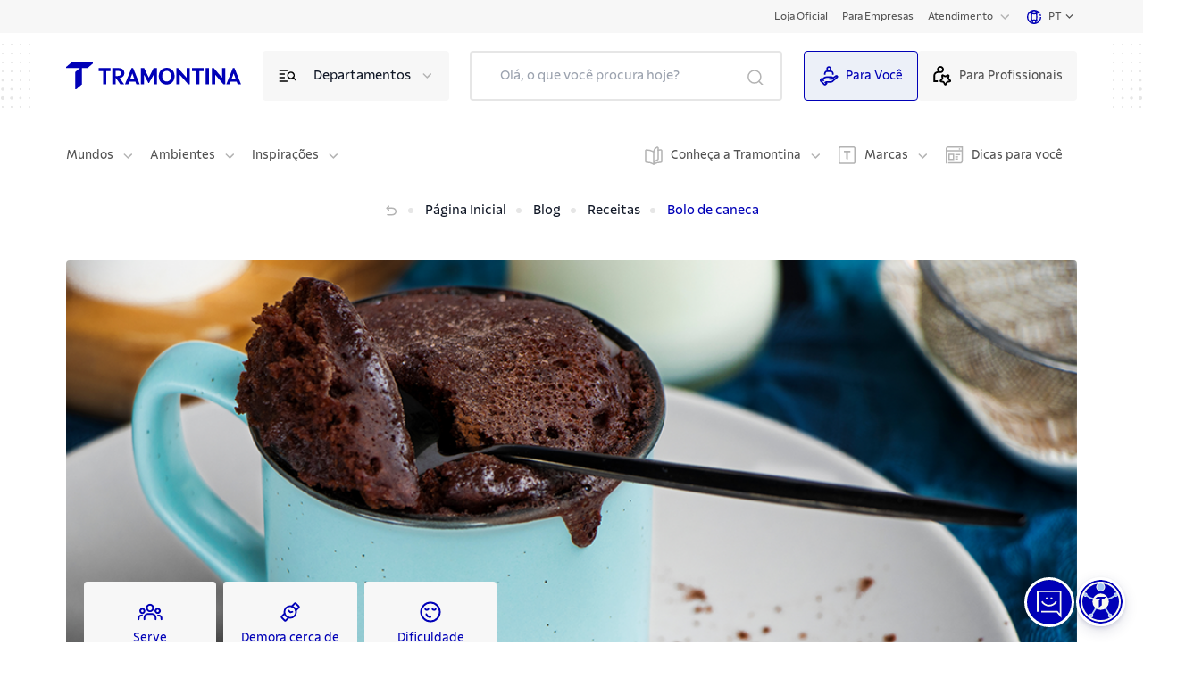

--- FILE ---
content_type: text/html; charset=utf-8
request_url: https://global.tramontina.com/blog/receitas/bolo-de-caneca
body_size: 54635
content:
<!DOCTYPE html><html lang="pt-BR"><head><meta charSet="utf-8"/><meta name="viewport" content="width=device-width"/><link rel="stylesheet" href="https://api.mapbox.com/mapbox-gl-js/v2.15.0/mapbox-gl.css"/><link rel="shortcut icon" href="https://s3.amazonaws.com/prd-assets-portal.tramontina.com/favicon_8a2602540d.png"/><meta property="og:site_name" content="Tramontina Global"/><meta property="og:type" content="website"/><meta name="twitter:card" content="summary_large_image"/><script src="/gtm-script.js" defer=""></script><script src="/meta-script.js"></script><script type="application/ld+json" id="structuredData"></script><title>Blog | Bolo de caneca | Tramontina</title><meta name="robots" content="index,follow"/><meta name="googlebot" content="index,follow"/><meta name="description" content="Delicioso e prático Bolo de Caneca"/><meta property="og:title" content="Blog | Bolo de caneca"/><meta property="og:description" content="Delicioso e prático Bolo de Caneca"/><meta property="og:image" content="https://prd-assets-portal.tramontina.com/blog_receita_bolodecaneca_4256242ea9.png"/><meta property="og:image:width" content="1132"/><meta property="og:image:height" content="484"/><meta name="next-head-count" content="19"/><link data-next-font="" rel="preconnect" href="/" crossorigin="anonymous"/><link rel="preload" href="/_next/static/css/6618728d7b1131c9.css" as="style"/><link rel="stylesheet" href="/_next/static/css/6618728d7b1131c9.css" data-n-g=""/><link rel="preload" href="/_next/static/css/76613de28554dfd0.css" as="style"/><link rel="stylesheet" href="/_next/static/css/76613de28554dfd0.css" data-n-p=""/><noscript data-n-css=""></noscript><script defer="" nomodule="" src="/_next/static/chunks/polyfills-42372ed130431b0a.js"></script><script src="/_next/static/chunks/webpack-36b7eba931f2ea31.js" defer=""></script><script src="/_next/static/chunks/framework-945b357d4a851f4b.js" defer=""></script><script src="/_next/static/chunks/main-cf85f46bb3c3df8d.js" defer=""></script><script src="/_next/static/chunks/pages/_app-4340b3c9d7152315.js" defer=""></script><script src="/_next/static/chunks/c9584a8e-05ad289140d0cd6d.js" defer=""></script><script src="/_next/static/chunks/252f366e-bb18b4500efb9c5d.js" defer=""></script><script src="/_next/static/chunks/75fc9c18-a8c9805be41684e2.js" defer=""></script><script src="/_next/static/chunks/2c796e83-fe03aec4f3f72bc0.js" defer=""></script><script src="/_next/static/chunks/5861-a2200792afa309a4.js" defer=""></script><script src="/_next/static/chunks/6417-56fa6525aa2e5e14.js" defer=""></script><script src="/_next/static/chunks/pages/%5B%5B...slug%5D%5D-a3e6b9bb772293bf.js" defer=""></script><script src="/_next/static/oRbWlVRCFHkCBsqtvkGKm/_buildManifest.js" defer=""></script><script src="/_next/static/oRbWlVRCFHkCBsqtvkGKm/_ssgManifest.js" defer=""></script></head><body><div id="__next"><div class="flex flex-col justify-between min-h-screen" id="position"><div class="flex-1"><nav class="navbar"><div class="container"><div class="page-types"><div class="ambiente active"><a href="/">Para Você</a></div><div class="ambiente false"><a href="/para-profissionais">Para Profissionais</a></div></div><div class="inner"><a rel="noreferrer" target="_blank" href="https://www.tramontina.com.br/?utm_source=global&amp;utm_medium=header&amp;utm_campaign=botao_b2c&amp;utm_term=link_direto&amp;utm_content=2025"><label>Loja Oficial</label></a><a rel="noreferrer" target="_blank" href="https://empresas.tramontina.com.br/?utm_source=global&amp;utm_medium=header&amp;utm_campaign=botao_portal&amp;utm_term=link_direto&amp;utm_content=2024"><label>Para Empresas</label></a><div class="item"><div class="dropdown "><label class="label-menu">Atendimento</label><div class="icon"><svg class="arrow-down" width="17" height="16" viewBox="0 0 17 16" fill="none" xmlns="http://www.w3.org/2000/svg"><path d="M4.30859 6L8.30859 10L12.3086 6" stroke="#B3B3B3" stroke-width="1.5" stroke-linecap="round" stroke-linejoin="round"></path></svg></div></div></div><a class="language-option"><div class="language"><div class="world-icon"><svg id="Camada_1" data-name="Camada 1" xmlns="http://www.w3.org/2000/svg" viewBox="0 0 14 14"><path fill="#0000b7" d="M12.8,7c0,1.37-.48,2.63-1.28,3.63-.51-.29-1.05-.52-1.6-.71,.19-.93,.29-1.93,.29-2.92s-.1-2.01-.3-2.94c.55-.18,1.09-.42,1.59-.71,.1,.13,.21,.25,.3,.4l.98-.67c-1.3-1.93-3.47-3.08-5.8-3.08C3.14,0,0,3.14,0,7s3.14,7,7,7,7-3.14,7-7h-1.2Zm-2.17-4.52c-.32,.17-.67,.31-1.02,.43-.17-.5-.36-.96-.59-1.35,.59,.21,1.13,.53,1.61,.93h0Zm-3.63-1.2c.48,0,1.05,.68,1.47,1.91-.48,.09-.98,.13-1.47,.13s-.99-.06-1.47-.14c.42-1.22,1-1.9,1.47-1.9Zm-2.02,.27c-.23,.39-.42,.84-.59,1.34-.35-.12-.69-.26-1.01-.43,.48-.38,1.02-.69,1.6-.91ZM1.19,7c0-1.38,.48-2.65,1.29-3.64,.51,.29,1.04,.52,1.6,.71-.2,.93-.29,1.94-.29,2.93s.1,1.99,.29,2.92c-.56,.18-1.09,.42-1.6,.71-.8-.99-1.28-2.25-1.28-3.62h-.02Zm2.16,4.51c.33-.17,.67-.32,1.02-.44,.17,.51,.36,.96,.59,1.36-.59-.22-1.13-.53-1.62-.92Zm3.65,1.19c-.48,0-1.06-.69-1.47-1.92,.48-.09,.98-.15,1.47-.15s1,.06,1.47,.15c-.42,1.23-1,1.92-1.47,1.92Zm0-3.26c-.61,0-1.2,.06-1.78,.17-.15-.75-.25-1.63-.25-2.62s.1-1.88,.25-2.64c.58,.11,1.17,.17,1.78,.17s1.2-.06,1.78-.17c.15,.76,.25,1.65,.25,2.64s-.1,1.86-.25,2.62c-.58-.11-1.17-.17-1.78-.17h0Zm2.02,2.99c.23-.4,.43-.86,.59-1.36,.36,.12,.7,.27,1.03,.44-.48,.39-1.03,.7-1.62,.92h0Z"></path><path fill="#0000b7" d="M12.75,6.15l1.17-.17c-.1-.67-.29-1.31-.56-1.91l-1.08,.5c.23,.5,.39,1.03,.47,1.58Z"></path></svg></div><div class="current-country"><span>pt</span></div><div class="arrow-down"><svg width="17" height="17" viewBox="0 0 17 17" fill="none" xmlns="http://www.w3.org/2000/svg"><g id="keyboard_arrow_down_24px"><path id="icon/hardware/keyboard_arrow_down_24px" d="M5.44 6.03027L8.5 9.08361L11.56 6.03027L12.5 6.97027L8.5 10.9703L4.5 6.97027L5.44 6.03027Z" fill="#525252"></path></g></svg></div></div></a></div></div></nav><header class="page-header"><div class="container"><div class="top"><div class="dots"><img width="72" height="72" src="/images/dots.svg" alt="dots"/></div><div class="inner"><div class="mobile-menu"><svg width="32" height="32" viewBox="0 0 32 32" fill="none" xmlns="http://www.w3.org/2000/svg"><path d="M7.3302 16H24.6703" stroke="#0000b7" stroke-width="1.5" stroke-linecap="round" stroke-linejoin="round"></path><path d="M7.3302 21.3354H24.6703" stroke="#0000b7" stroke-width="1.5" stroke-linecap="round" stroke-linejoin="round"></path><path d="M7.32971 10.6645H24.6698" stroke="#0000b7" stroke-width="1.5" stroke-linecap="round" stroke-linejoin="round"></path></svg></div><div class="logo"><a href="/"><div class="image "><img style="object-fit:contain;width:100%;height:100%;position:absolute" loading="lazy" src="https://prd-assets-portal.tramontina.com/Tramontina_logo_91451b3262.svg" alt="Tramontina" placeholder="blur" class="" sizes="195px"/></div></a></div><div class="item-options"><div class="icon"><svg width="25" height="24" viewBox="0 0 25 24" fill="none" xmlns="http://www.w3.org/2000/svg"><path d="M21.3091 17L18.2891 13.98" stroke="black" stroke-width="1.5" stroke-linecap="round" stroke-linejoin="round"></path><path d="M3.30908 14H8.30908" stroke="black" stroke-width="1.5" stroke-linecap="round" stroke-linejoin="round"></path><path d="M3.30908 18H11.3091" stroke="black" stroke-width="1.5" stroke-linecap="round" stroke-linejoin="round"></path><path d="M3.30908 6H11.3091" stroke="black" stroke-width="1.5" stroke-linecap="round" stroke-linejoin="round"></path><path d="M3.30908 10H8.30908" stroke="black" stroke-width="1.5" stroke-linecap="round" stroke-linejoin="round"></path><path d="M18.2845 9.02513C19.6513 10.392 19.6513 12.608 18.2845 13.9749C16.9176 15.3417 14.7015 15.3417 13.3347 13.9749C11.9679 12.608 11.9679 10.392 13.3347 9.02513C14.7015 7.65829 16.9176 7.65829 18.2845 9.02513" stroke="black" stroke-width="1.5" stroke-linecap="round" stroke-linejoin="round"></path></svg></div><label>Departamentos</label><div class="icon arrow"><svg class="arrow-down" width="17" height="16" viewBox="0 0 17 16" fill="none" xmlns="http://www.w3.org/2000/svg"><path d="M4.30859 6L8.30859 10L12.3086 6" stroke="#B3B3B3" stroke-width="1.5" stroke-linecap="round" stroke-linejoin="round"></path></svg></div></div><button type="button" class="mobile-search"><svg width="26" height="26" viewBox="0 0 26 26" fill="none" xmlns="http://www.w3.org/2000/svg"><circle cx="12.0585" cy="12.0588" r="7.06194" stroke="#0000b7" stroke-width="1.5" stroke-linecap="round" stroke-linejoin="round"></circle><path d="M21.0034 21.0034L17.0518 17.0518" stroke="#0000b7" stroke-width="1.5" stroke-linecap="round" stroke-linejoin="round"></path></svg></button><div class="search-mobile-container "><div class="search-mobile-background"><div class="search-mobile-actions"><button type="button" class="search-mobile-clear"><svg width="24" height="24" viewBox="0 0 24 24" fill="none" xmlns="http://www.w3.org/2000/svg"><path d="M14 8L10 12L14 16" stroke="#B3B3B3" stroke-width="1.5" stroke-linecap="round" stroke-linejoin="round"></path></svg>Limpar</button><button type="button" class="search-mobile-close">Fechar<svg stroke="#B3B3B3" width="30" height="30" viewBox="0 0 30 30" fill="none" xmlns="http://www.w3.org/2000/svg"><rect x="1" y="1" width="28" height="28" rx="3" stroke-width="2"></rect><path d="M19 11L11 19" stroke-width="1.5" stroke-linecap="round" stroke-linejoin="round"></path><path d="M11 11L19 19" stroke-width="1.5" stroke-linecap="round" stroke-linejoin="round"></path></svg></button></div><div class="search" id="searchDiv"><input type="search" placeholder="Olá, o que você procura hoje?" value=""/><button class="botao-marcacao-search"></button><div class="autocomplete
                " id="autocompleteDiv"><div class="container"><div><h3>Você quis dizer:</h3><ul><span aria-live="polite" aria-busy="true"><span class="react-loading-skeleton" style="width:100%;height:30px">‌</span><br/></span><span aria-live="polite" aria-busy="true"><span class="react-loading-skeleton" style="width:100%;height:30px">‌</span><br/></span><span aria-live="polite" aria-busy="true"><span class="react-loading-skeleton" style="width:100%;height:30px">‌</span><br/></span></ul></div><div><h3>Busca em categorias:</h3><ul><li><a href="/busca?termo=&amp;categoria=produtos"><span> <!-- -->em<!-- --> <b>Produtos</b></span><svg width="25" height="24" viewBox="0 0 25 24" fill="none" xmlns="http://www.w3.org/2000/svg"><path d="M10.5217 16L14.5217 12L10.5217 8" stroke="#E6E6E6" stroke-width="1.5" stroke-linecap="round" stroke-linejoin="round"></path></svg></a></li><li><a href="/busca?termo=&amp;categoria=posts"><span> <!-- -->em<!-- --> <b>Posts relacionados</b></span><svg width="25" height="24" viewBox="0 0 25 24" fill="none" xmlns="http://www.w3.org/2000/svg"><path d="M10.5217 16L14.5217 12L10.5217 8" stroke="#E6E6E6" stroke-width="1.5" stroke-linecap="round" stroke-linejoin="round"></path></svg></a></li><li><a href="/busca?termo=&amp;categoria=conteudo"><span> <!-- -->em<!-- --> <b>Conteúdo</b></span><svg width="25" height="24" viewBox="0 0 25 24" fill="none" xmlns="http://www.w3.org/2000/svg"><path d="M10.5217 16L14.5217 12L10.5217 8" stroke="#E6E6E6" stroke-width="1.5" stroke-linecap="round" stroke-linejoin="round"></path></svg></a></li><li><a href="/busca?termo=&amp;categoria=perguntas"><span> <!-- -->em<!-- --> <b>FAQ</b></span><svg width="25" height="24" viewBox="0 0 25 24" fill="none" xmlns="http://www.w3.org/2000/svg"><path d="M10.5217 16L14.5217 12L10.5217 8" stroke="#E6E6E6" stroke-width="1.5" stroke-linecap="round" stroke-linejoin="round"></path></svg></a></li><li><a href="/busca?termo=&amp;categoria=certificados"><span> <!-- -->em<!-- --> <b>Certificados</b></span><svg width="25" height="24" viewBox="0 0 25 24" fill="none" xmlns="http://www.w3.org/2000/svg"><path d="M10.5217 16L14.5217 12L10.5217 8" stroke="#E6E6E6" stroke-width="1.5" stroke-linecap="round" stroke-linejoin="round"></path></svg></a></li></ul></div><a>Ver todos os resultados</a></div></div></div></div></div><div class="page-types"><div class="ambiente active" style="cursor:pointer"><svg style="width:24px;margin-right:8px" id="Camada_1" data-name="Camada 1" xmlns="http://www.w3.org/2000/svg" viewBox="0 0 24 24" width="30px" height="30px"><path fill="#0000b7" d="M22.84,11.6c-.74-.74-1.93-.77-2.69-.08l-3.03,2.04c-.08-.13-.13-.28-.23-.38-.23-.24-.63-.52-1.27-.52h-6.05c-2.59-.2-4.63,1.8-5.26,2.48l-.91-.91-1.91,1.91c-.72,.72-.72,1.9,0,2.62l4.57,4.57c.36,.36,.83,.54,1.31,.54s.94-.18,1.31-.54l1.91-1.91-1.04-1.04c.06-.03,.14-.05,.21-.05h3.16c.25,0,.48,.01,.72,.03,.23,0,.47,.01,.69,.01,.93,0,1.9-.11,2.67-.77,.83-.72,5.61-5.01,5.86-5.22,.77-.77,.77-2.01,0-2.77h-.01Zm-7.08,6.56c-.19,.16-.48,.24-.81,.28h-5.2c-.59,0-1.13,.21-1.59,.57l-.24-.24-1.33,1.33,1.35,1.35-.54,.57-4.57-4.52,.58-.58,2.05,2.05,1.33-1.33-1.15-1.15c.3-.35,1.9-2.08,3.85-1.93h6.03v.23l-3.08,.04v1.89h3.18c.68,0,1.21-.38,1.51-.88l4.13-2.78h.21c-.62,.57-4.96,4.45-5.71,5.12h-.01Z"></path><path fill="#0000b7" d="M8.24,9.16c0-.99,.82-1.81,1.81-1.81h4.25c.99,0,1.81,.82,1.81,1.81v1.57h1.89v-1.57c0-2-1.6-3.62-3.59-3.69,.52-.55,.84-1.28,.84-2.1,0-1.7-1.38-3.08-3.08-3.08s-3.08,1.38-3.08,3.08c0,.82,.33,1.55,.84,2.1-1.99,.06-3.59,1.69-3.59,3.69v1.57h1.89v-1.57Zm3.94-6.98c.65,0,1.2,.54,1.2,1.2s-.54,1.2-1.2,1.2-1.2-.54-1.2-1.2,.54-1.2,1.2-1.2Z"></path></svg>Para Você</div><div class="ambiente false" style="cursor:pointer"><svg style="width:24px;margin-right:8px" id="Camada_1" data-name="Camada 1" xmlns="http://www.w3.org/2000/svg" viewBox="0 0 24 24" width="30px" height="30px"><path fill="#0000b7" d="M3.47,11.71c0-1.73,1.4-3.12,3.12-3.12h3.36c2.35,0,4.26-1.91,4.26-4.26S12.31,.06,9.96,.06,5.7,1.97,5.7,4.32c0,.82,.24,1.58,.64,2.21-2.74,.14-4.94,2.39-4.94,5.17v7.94H6.74v-2.07H3.47v-5.86h0ZM9.96,2.13c1.2,0,2.18,.98,2.18,2.18s-.98,2.18-2.18,2.18-2.18-.98-2.18-2.18,.98-2.18,2.18-2.18Z"></path><path fill="#0000b7" d="M22.51,16.94l-1.7-1.66c-.19-.19-.29-.47-.24-.73l.4-2.34c.11-.65-.15-1.3-.69-1.7-.54-.39-1.24-.44-1.83-.14l-2.09,1.11c-.24,.12-.53,.12-.77,0l-2.1-1.11c-.59-.3-1.29-.26-1.83,.14-.54,.39-.8,1.04-.69,1.7l.4,2.34c.04,.26-.04,.54-.24,.73l-1.7,1.66c-.47,.47-.65,1.15-.44,1.78s.75,1.08,1.4,1.18l2.34,.35c.28,.04,.5,.21,.62,.46l1.05,2.12c.29,.59,.88,.97,1.55,.97s1.26-.37,1.55-.97l1.05-2.13c.12-.25,.36-.41,.62-.46l2.34-.35c.66-.1,1.19-.54,1.4-1.18s.04-1.31-.44-1.78h.04Zm-3.61,1.26c-.94,.14-1.77,.73-2.18,1.59l-.75,1.51-.75-1.51c-.41-.86-1.24-1.45-2.18-1.59l-1.66-.24,1.2-1.18c.69-.66,1-1.63,.83-2.57l-.29-1.66,1.48,.77c.84,.44,1.85,.44,2.71,0l1.48-.79-.29,1.66c-.17,.94,.15,1.91,.83,2.57l1.2,1.18-1.66,.24h.03Z"></path></svg>Para Profissionais</div></div></div><div class="dots"><img width="72" height="72" src="/images/dots.svg" alt="dots"/></div></div><div class="line-breaker"></div><div class="bottom"><div class="left"><div class="item"><div class="dropdown "><label class="label-menu">Mundos</label><div class="icon"><svg class="arrow-down" width="17" height="16" viewBox="0 0 17 16" fill="none" xmlns="http://www.w3.org/2000/svg"><path d="M4.30859 6L8.30859 10L12.3086 6" stroke="#B3B3B3" stroke-width="1.5" stroke-linecap="round" stroke-linejoin="round"></path></svg></div></div></div><div class="item"><div class="dropdown "><label class="label-menu">Ambientes</label><div class="icon"><svg class="arrow-down" width="17" height="16" viewBox="0 0 17 16" fill="none" xmlns="http://www.w3.org/2000/svg"><path d="M4.30859 6L8.30859 10L12.3086 6" stroke="#B3B3B3" stroke-width="1.5" stroke-linecap="round" stroke-linejoin="round"></path></svg></div></div></div><div class="item"><div class="dropdown "><label class="label-menu">Inspirações</label><div class="icon"><svg class="arrow-down" width="17" height="16" viewBox="0 0 17 16" fill="none" xmlns="http://www.w3.org/2000/svg"><path d="M4.30859 6L8.30859 10L12.3086 6" stroke="#B3B3B3" stroke-width="1.5" stroke-linecap="round" stroke-linejoin="round"></path></svg></div></div></div></div><div class="right"><div class="item"><div class="extra-icon"><svg width="20" height="21" viewBox="0 0 20 21" fill="none" xmlns="http://www.w3.org/2000/svg"><path d="M15 4.31701C15.925 4.15001 16.894 4.05301 17.956 4.01701C18.524 3.99801 19 4.44801 19 5.01601V16.853C19 17.395 18.567 17.843 18.026 17.851C14.934 17.898 12.606 18.468 10 20C7.394 18.468 5.066 17.898 1.974 17.852C1.433 17.844 1 17.395 1 16.853V5.01601C1 4.45701 1.459 3.99801 2.017 4.01601C5.088 4.11501 7.406 4.69301 10 6.14601" stroke="#B3B3B3" stroke-width="1.5" stroke-linecap="round" stroke-linejoin="round"></path><path fill-rule="evenodd" clip-rule="evenodd" d="M15 14.238V2.012C15 1.283 14.234 0.774 13.583 1.101C11.827 1.981 10.347 3.77 10 5.612V20C10.396 17.901 12.261 15.871 14.331 15.176C14.733 15.041 15 14.662 15 14.238Z" stroke="#B3B3B3" stroke-width="1.5" stroke-linecap="round" stroke-linejoin="round"></path></svg></div><div class="dropdown "><label class="label-menu">Conheça a Tramontina</label><div class="icon"><svg class="arrow-down" width="17" height="16" viewBox="0 0 17 16" fill="none" xmlns="http://www.w3.org/2000/svg"><path d="M4.30859 6L8.30859 10L12.3086 6" stroke="#B3B3B3" stroke-width="1.5" stroke-linecap="round" stroke-linejoin="round"></path></svg></div></div></div><div class="item"><div class="extra-icon"><svg width="20" height="20" viewBox="0 0 20 20" fill="none" xmlns="http://www.w3.org/2000/svg"><path d="M16.8 0H2.24C1.01 0 0 1.01 0 2.24V17.58C0 18.82 1.01 19.82 2.24 19.82H16.8C18.04 19.82 19.04 18.81 19.04 17.58V2.24C19.04 1 18.03 0 16.8 0ZM17.54 17.58C17.54 17.99 17.21 18.32 16.8 18.32H2.24C1.83 18.32 1.5 17.99 1.5 17.58V2.24C1.5 1.83 1.83 1.5 2.24 1.5H16.8C17.21 1.5 17.54 1.83 17.54 2.24V17.58Z" fill="#B3B3B3"></path><path d="M5.91 6.03C5.91 6.54 6.14 6.77 6.65 6.77H8.59V13.99C8.59 14.5 8.82 14.73 9.33 14.73H10.5V6.77H13.18V5.04H5.91V6.04V6.03Z" fill="#B3B3B3"></path></svg></div><div class="dropdown "><label class="label-menu">Marcas</label><div class="icon"><svg class="arrow-down" width="17" height="16" viewBox="0 0 17 16" fill="none" xmlns="http://www.w3.org/2000/svg"><path d="M4.30859 6L8.30859 10L12.3086 6" stroke="#B3B3B3" stroke-width="1.5" stroke-linecap="round" stroke-linejoin="round"></path></svg></div></div></div><a rel="noreferrer" target="" href="/blog"><div class="extra-icon"><svg width="20" height="20" viewBox="0 0 20 20" fill="none" xmlns="http://www.w3.org/2000/svg"><path d="M2.75 0C1.23 0 0 1.23 0 2.75V19.36H1.5V5.74H17.64V16.59C17.64 17.28 17.08 17.84 16.39 17.84H2.72V19.34H16.39C17.91 19.34 19.14 18.11 19.14 16.59V0H2.75ZM1.5 4.24V2.75C1.5 2.06 2.06 1.5 2.75 1.5H17.64V4.24H1.5Z" fill="#B3B3B3"></path><path d="M2.92 8.13V15.45H9.55V8.13H2.92ZM8.05 13.95H4.42V9.63H8.05V13.95Z" fill="#B3B3B3"></path><path d="M16.2 8.56H10.74V10.06H16.2V8.56Z" fill="#B3B3B3"></path><path d="M13.69 11.14H10.74V12.64H13.69V11.14Z" fill="#B3B3B3"></path><path d="M13.69 13.53H10.74V15.03H13.69V13.53Z" fill="#B3B3B3"></path><path d="M16.21 2.22H14.76V3.72H16.21V2.22Z" fill="#B3B3B3"></path></svg></div><label>Dicas para você</label></a></div></div></div></header><div><div class="flex flex-col"><section class="breadcrumb page-guide "><div class="container"><div class="inner"><ul><li class="go-back inactive"><button disabled=""><a><div class="go-back"><svg width="16" height="16" viewBox="0 0 16 16" fill="none" xmlns="http://www.w3.org/2000/svg"><path d="M5.33398 3.33334L3.33398 5.33334L5.33398 7.33334" stroke="black" stroke-width="1.5" stroke-linecap="round" stroke-linejoin="round"></path><path d="M3.33398 5.33334H9.33398C11.5433 5.33334 13.334 6.97468 13.334 9.00001V9.00001C13.334 11.0253 11.5433 12.6667 9.33398 12.6667H4.00065" stroke="black" stroke-width="1.5" stroke-linecap="round" stroke-linejoin="round"></path></svg></div></a></button></li><li class="home-short-link"><a href="/"><span>Página Inicial</span></a></li><li class="go-to-page"><a href="/blog"><span>Blog</span></a></li><li class="go-to-page"><a href="/blog/receitas"><span>Receitas</span></a></li><li class="current-page"><span>Bolo de caneca</span></li></ul></div></div></section><section id="related_products" class="products-highlight-carousel"><div class="container"><h2 class="title">Produtos em <span style="color:#003087">destaque</span></h2><div class="line-breaker"></div><div class="carousel"><div class="carousel-products"><div class="swiper-container"><div class="swiper-button-prev"></div><div class="swiper-button-next"></div><div class="swiper-pagination"></div><div class="swiper-wrapper"><div class="swiper-slide"><div class="products-carousel"><div title="Micro-ondas de Embutir Tramontina Inox 60 25 L em Aço Inox com Acabamento Scotch Brite 8 Funções" class="product-card"><a href="/p/micro-ondas-de-embutir-tramontina-inox-60-25-l-em-aco-inox-com-acabamento-scotch-brite-8-funcoes-94880006"><div class="image"><div class="image "><img style="object-fit:contain;width:100%;height:100%;position:absolute" loading="lazy" width="252px" height="252px" src="https://assets.tramontina.com.br/upload/tramon/imagens/TEC/94880006PDM001G.jpg" alt="Micro-ondas de Embutir Tramontina Inox 60 25 L em Aço Inox com Acabamento Scotch Brite 8 Funções" placeholder="blur" class="" sizes="272px"/></div></div><div class="product-title"><h2>Micro-ondas de Embutir Tramontina Inox 60 25 L em Aço Inox com Acabamento Scotch Brite 8 Funções</h2></div></a><div class="actions"><a href="https://www.tramontina.com.br/micro-ondas-de-embutir-tramontina-inox-60-25-l-em-aco-inox-com-acabamento-scotch-brite-8-funcoes/94880006.html" class="is-buy"><button class="action fill-button"><span>Comprar agora</span></button></a><a href="/p/micro-ondas-de-embutir-tramontina-inox-60-25-l-em-aco-inox-com-acabamento-scotch-brite-8-funcoes-94880006#onde-comprar" class="is-find"><button class="action inline-button"><span>Onde comprar</span></button></a></div></div></div></div><div class="swiper-slide"><div class="products-carousel"><div title="Xícara Chá Tramontina Leonora em Porcelana 185 ml" class="product-card"><a href="/p/xicara-cha-tramontina-leonora-em-porcelana-185-ml-96010221"><div class="image"><div class="image "><img style="object-fit:contain;width:100%;height:100%;position:absolute" loading="lazy" width="252px" height="252px" src="https://assets.tramontina.com.br/upload/tramon/imagens/DEL/96010221PDM001G.jpg" alt="Xícara Chá Tramontina Leonora em Porcelana 185 ml" placeholder="blur" class="" sizes="272px"/></div></div><div class="product-title"><h2>Xícara Chá Tramontina Leonora em Porcelana 185 ml</h2></div></a><div class="actions"><a href="https://www.tramontina.com.br/xicara-cha-tramontina-leonora-em-porcelana-185-ml/96010221.html" class="is-buy"><button class="action fill-button"><span>Comprar agora</span></button></a><a href="/p/xicara-cha-tramontina-leonora-em-porcelana-185-ml-96010221#onde-comprar" class="is-find"><button class="action inline-button"><span>Onde comprar</span></button></a></div></div></div></div><div class="swiper-slide"><div class="products-carousel"><div title="Colher para Chá Tramontina Búzios em Aço Inox" class="product-card"><a href="/p/colher-para-cha-tramontina-buzios-em-aco-inox-23757000"><div class="image"><div class="image "><img style="object-fit:contain;width:100%;height:100%;position:absolute" loading="lazy" width="252px" height="252px" src="https://assets.tramontina.com.br/upload/tramon/imagens/CUT/23757000PDM001G.jpg" alt="Colher para Chá Tramontina Búzios em Aço Inox" placeholder="blur" class="" sizes="272px"/></div></div><div class="product-title"><h2>Colher para Chá Tramontina Búzios em Aço Inox</h2></div></a><div class="actions"><a href="https://www.tramontina.com.br/colher-para-cha-tramontina-buzios-em-aco-inox/23757000.html" class="is-buy"><button class="action fill-button"><span>Comprar agora</span></button></a><a href="/p/colher-para-cha-tramontina-buzios-em-aco-inox-23757000#onde-comprar" class="is-find"><button class="action inline-button"><span>Onde comprar</span></button></a></div></div></div></div><div class="swiper-slide"><div class="products-carousel"><div title="Prato Sobremesa Tramontina Gabrielle em Porcelana Decorada 21 cm" class="product-card"><a href="/p/prato-sobremesa-tramontina-gabrielle-em-porcelana-decorada-21-cm-96011006"><div class="image"><div class="image "><img style="object-fit:contain;width:100%;height:100%;position:absolute" loading="lazy" width="252px" height="252px" src="https://assets.tramontina.com.br/upload/tramon/imagens/DEL/96011006PDM001G.jpg" alt="Prato Sobremesa Tramontina Gabrielle em Porcelana Decorada 21 cm" placeholder="blur" class="" sizes="272px"/></div></div><div class="product-title"><h2>Prato Sobremesa Tramontina Gabrielle em Porcelana Decorada 21 cm</h2></div></a><div class="actions"><a href="https://www.tramontina.com.br/prato-sobremesa-tramontina-gabrielle-em-porcelana-decorada-21-cm/96011006.html" class="is-buy"><button class="action fill-button"><span>Comprar agora</span></button></a><a href="/p/prato-sobremesa-tramontina-gabrielle-em-porcelana-decorada-21-cm-96011006#onde-comprar" class="is-find"><button class="action inline-button"><span>Onde comprar</span></button></a></div></div></div></div><div class="swiper-slide"><div class="products-carousel"><div title="Prato Sobremesa Tramontina Camila em Porcelana Decorada 21 cm" class="product-card"><a href="/p/prato-sobremesa-tramontina-camila-em-porcelana-decorada-21-cm-96980026"><div class="image"><div class="image "><img style="object-fit:contain;width:100%;height:100%;position:absolute" loading="lazy" width="252px" height="252px" src="https://assets.tramontina.com.br/upload/tramon/imagens/DEL/96980026PDM001G.jpg" alt="Prato Sobremesa Tramontina Camila em Porcelana Decorada 21 cm" placeholder="blur" class="" sizes="272px"/></div></div><div class="product-title"><h2>Prato Sobremesa Tramontina Camila em Porcelana Decorada 21 cm</h2></div></a><div class="actions"><a href="https://www.tramontina.com.br/prato-sobremesa-tramontina-camila-em-porcelana-decorada-21-cm/96980026.html" class="is-buy"><button class="action fill-button"><span>Comprar agora</span></button></a><a href="/p/prato-sobremesa-tramontina-camila-em-porcelana-decorada-21-cm-96980026#onde-comprar" class="is-find"><button class="action inline-button"><span>Onde comprar</span></button></a></div></div></div></div><div class="swiper-slide"><div class="products-carousel"><div title="Colher de Servir Tramontina Moldê em Silicone Cinza" class="product-card"><a href="/p/colher-de-servir-tramontina-molde-em-silicone-cinza-25811160"><div class="image"><div class="image "><img style="object-fit:contain;width:100%;height:100%;position:absolute" loading="lazy" width="252px" height="252px" src="https://assets.tramontina.com.br/upload/tramon/imagens/CUT/25811160PDM001G.jpg" alt="Colher de Servir Tramontina Moldê em Silicone Cinza" placeholder="blur" class="" sizes="272px"/></div></div><div class="product-title"><h2>Colher de Servir Tramontina Moldê em Silicone Cinza</h2></div></a><div class="actions"><a href="https://www.tramontina.com.br/colher-de-servir-tramontina-molde-em-silicone-cinza/25811160.html" class="is-buy"><button class="action fill-button"><span>Comprar agora</span></button></a><a href="/p/colher-de-servir-tramontina-molde-em-silicone-cinza-25811160#onde-comprar" class="is-find"><button class="action inline-button"><span>Onde comprar</span></button></a></div></div></div></div></div></div></div></div></div></section><span aria-live="polite" aria-busy="true"><span class="react-loading-skeleton" style="width:100%;height:769px">‌</span><br/></span><section style="background:#F7F7F7" class="newsletter "><div class="container"><div class="description"><p>Cadastre-se e receba dicas, inspirações e conteúdos exclusivos por e-mail.</p></div><form id="form-newsletter" novalidate=""><div class="fields-content"><div class="fields-container"><input name="firstName" placeholder="Seu nome" type="text" required="" value=""/><span class="error" hidden=""></span></div><div class="fields-container"><input name="lastname" placeholder="Seu sobrenome" type="text" required="" value=""/><span class="error" hidden=""></span></div><div class="email-group"><div class="email"><input name="email" placeholder="Seu email" type="email" required="" value=""/><div class="icon null"><svg width="20" height="20" viewBox="0 0 20 20" fill="none" xmlns="http://www.w3.org/2000/svg"><path fill-rule="evenodd" clip-rule="evenodd" d="M0 10C0 4.48 4.48 0 10 0C15.52 0 20 4.48 20 10V11.43C20 13.4 18.47 15 16.5 15C15.31 15 14.19 14.42 13.54 13.53C12.64 14.44 11.38 15 10 15C7.24 15 5 12.76 5 10C5 7.24 7.24 5 10 5C12.76 5 15 7.24 15 10V11.43C15 12.22 15.71 13 16.5 13C17.29 13 18 12.22 18 11.43V10C18 5.66 14.34 2 10 2C5.66 2 2 5.66 2 10C2 14.34 5.66 18 10 18H15V20H10C4.48 20 0 15.52 0 10ZM7 10C7 11.66 8.34 13 10 13C11.66 13 13 11.66 13 10C13 8.34 11.66 7 10 7C8.34 7 7 8.34 7 10Z" fill="#B3B3B3"></path></svg></div></div><span class="error" hidden=""></span></div><button type="button" style="background-color:#0000b7" class="fill-button "><span>Cadastrar</span></button></div><div class="checkbox-container mt-2 mb-"><div class="checkbox-content flex"><div class="title-checkbox md:mr-12"><p><b>Perfil:</b></p></div><div class="checkbox-group"><div class="checkbox"><input type="radio" id="ProfileDomesticUse" name="perfil" value="Uso Doméstico"/><label for="ProfileDomesticUse">Uso Doméstico</label></div><div class="checkbox"><input type="radio" id="ProfileProfessionalUse" name="perfil" value="Uso Profissional"/><label for="ProfileProfessionalUse">Uso Profissional</label></div><div class="checkbox"><input type="radio" id="ProfileForCompanies" name="perfil" value="Para Empresas"/><label for="ProfileForCompanies">Para Empresas</label></div></div></div><span class="error" hidden=""></span><div class="checkbox-privacy flex mt-2"><input type="checkbox" name="receive_advertisements" value="false"/><p>Concordo com a <a href="/politica-de-privacidade">Política de Privacidade</a> e dou meu consentimento para recebimento de publicidades da marca Tramontina.</p></div><span class="error" hidden=""></span></div></form></div></section></div></div><div class="back-to-top "><button><svg width="48" height="48" viewBox="0 0 48 48" fill="none" xmlns="http://www.w3.org/2000/svg"><circle cx="24" cy="24" r="24" fill="#E6E6E6"></circle><line x1="1.5" y1="-1.5" x2="14.9488" y2="-1.5" transform="matrix(0.683941 -0.729537 0.683941 0.729537 14 30)" stroke="#0000b7" stroke-width="3" stroke-linecap="round"></line><line x1="1.5" y1="-1.5" x2="14.9488" y2="-1.5" transform="matrix(0.683941 0.729537 -0.683941 0.729537 21.9165 18)" stroke="#0000b7" stroke-width="3" stroke-linecap="round"></line></svg></button></div></div><div id="modal-root"></div><footer class="footer "><nav class="shortcut-navigation"><div class="container"><div class="links"><a target="_blank" href="https://globaltramontina.zendesk.com/hc/pt-br">Atendimento</a><a target="" href="/blog">Dicas para fazer bonito</a><a target="" href="/escolha-seu-pais">Nossos sites</a><a target="" href="https://globaltramontina.zendesk.com/hc/pt-br/requests/new?ticket_form_id=9141076617229">Fale conosco</a><a target="" href="/assistencia-tecnica">Assistência técnica</a></div><div class="social-networks"><a href="https://www.instagram.com/tramontinaoficial/" target="_blank" rel="noreferrer"><div class="icon"><svg id="Camada_1" data-name="Camada 1" xmlns="http://www.w3.org/2000/svg" viewBox="0 0 32 32"><rect fill="#0000b7" width="32" height="32" rx="4" ry="4"></rect><path fill="#fff" d="M21.53,6.56H10.48c-2.16,0-3.91,1.75-3.91,3.91v8.05h1.5V10.47c0-1.33,1.08-2.41,2.41-2.41h11.05c1.33,0,2.41,1.08,2.41,2.41v11.05c0,1.33-1.08,2.41-2.41,2.41H10.48c-1.33,0-2.41-1.08-2.41-2.41h-1.5c0,2.15,1.75,3.91,3.91,3.91h11.05c2.15,0,3.91-1.75,3.91-3.91V10.47c0-2.15-1.75-3.91-3.91-3.91Z"></path><path fill="#fff" d="M22.85,10.18h-2.55v1.5h2.55v-1.5Z"></path><path fill="#fff" d="M15.99,11.33c-2.57,0-4.66,2.09-4.66,4.66s2.09,4.66,4.66,4.66,4.66-2.09,4.66-4.66-2.09-4.66-4.66-4.66Zm0,7.82c-1.74,0-3.16-1.42-3.16-3.16s1.42-3.16,3.16-3.16,3.16,1.42,3.16,3.16-1.42,3.16-3.16,3.16Z"></path></svg></div></a><a href="https://www.facebook.com/Tramontina" target="_blank" rel="noreferrer"><div class="icon"><svg id="Camada_1" data-name="Camada 1" xmlns="http://www.w3.org/2000/svg" viewBox="0 0 32 32"><rect fill="#0000b7" width="32" height="32" rx="4" ry="4"></rect><path fill="#fff" d="M19.16,10.56h2.2V6.34l-.62-.11c-.06,0-1.4-.24-2.71-.24-3.14,0-5.1,2.02-5.1,5.25v1.79h-2.93v4.83h2.8v8.06h5.04v-2.77h-1.5v1.27h-2.04v-8.06h-2.8v-1.83h2.93v-3.29c0-2.38,1.31-3.74,3.61-3.74,.66,0,1.35,.07,1.83,.13v1.44h-.7c-1.62,0-2.63,.98-2.63,2.55v2.91h3.08l-.28,1.83h-2.99v4.71h1.5v-3.21h2.78l.74-4.83h-3.32v-1.41c0-.74,.34-1.05,1.13-1.05h-.02Z"></path></svg></div></a><a href="https://www.youtube.com/user/tramontina" target="_blank" rel="noreferrer"><div class="icon"><svg id="Camada_1" data-name="Camada 1" xmlns="http://www.w3.org/2000/svg" viewBox="0 0 32 32"><rect fill="#0000b7" width="32" height="32" rx="4" ry="4"></rect><path fill="#fff" d="M18.65,15.18l-4.07-2.32c-.45-.27-1.08-.1-1.37,.06-.32,.18-.51,.48-.51,.81v4.54c0,.33,.18,.62,.49,.8,.19,.11,.51,.22,.83,.22,.18,0,.36-.03,.51-.12l4.27-2.21h.03c.28-.17,.45-.46,.45-.77,0-.43-.31-.81-.63-1h0Zm-4.44,2.46v-3.28l3.02,1.72-3.02,1.56Z"></path><path fill="#fff" d="M22.01,8.88H9.98c-1.98,0-3.59,1.61-3.59,3.59v7.07c0,1.98,1.61,3.59,3.59,3.59h12.03c1.98,0,3.59-1.61,3.59-3.59v-7.07c0-1.98-1.61-3.59-3.59-3.59Zm2.09,10.66c0,1.15-.94,2.09-2.09,2.09H9.98c-1.15,0-2.09-.94-2.09-2.09v-7.07c0-1.15,.94-2.09,2.09-2.09h12.03c1.15,0,2.09,.94,2.09,2.09v7.07Z"></path></svg></div></a><a href="https://br.pinterest.com/tramontina/" target="_blank" rel="noreferrer"><div class="icon"><svg id="Camada_1" data-name="Camada 1" xmlns="http://www.w3.org/2000/svg" viewBox="0 0 32 32"><rect fill="#0000b7" width="32" height="32" rx="4" ry="4"></rect><path fill="#fff" d="M23.02,12.58c-.21-1.6-.86-2.95-1.94-4.01-1.73-1.68-3.48-1.77-3.91-1.77-3.1-.37-5.81,.98-7.25,3.62-.99,1.8-1.51,4.31-.32,5.54l.19,.15c.64,.4,1.45,.4,2.1,0,.62-.37,.96-1.01,.92-1.74-.13-1.72,.52-2.87,1.98-3.45,.86-.4,2.01-.33,2.86,.18,.53,.31,1.17,.94,1.24,2.13,0,.17-.02,.85-.86,2.51-.12,.24-.32,.32-.44,.35-.11,.03-.33,.05-.56-.17,.06-.22,.13-.43,.19-.63,.28-.92,.5-1.65,.33-2.37-.19-.79-.79-1.32-1.54-1.36-.89-.04-1.68,.59-2.05,1.67-.22,.88-2.44,10.56-2.51,10.9l-.2,1.13,1.12-.27c1.16-.28,1.67-.56,2.61-1.7l.06-.08c.27-.44,.87-1.71,1.22-2.45,1.82,.26,3.47-.36,4.91-1.87,2.03-2.13,2.02-4.86,1.84-6.3h.01Zm-2.92,5.26c-1.24,1.29-2.53,1.71-4.08,1.33l-.6-.15-.26,.57c-.28,.62-1.06,2.28-1.36,2.79-.21,.25-.38,.44-.54,.59,.64-2.8,2-8.73,2.15-9.31,.15-.44,.4-.6,.53-.6,.09,0,.13,.11,.15,.21,.08,.32-.1,.91-.31,1.59-.06,.21-.13,.42-.19,.65-.18,.62,.05,1.3,.57,1.68,.51,.38,1.16,.51,1.78,.36,.62-.15,1.14-.56,1.43-1.13,.72-1.43,1.06-2.53,1.02-3.28-.09-1.44-.79-2.62-1.97-3.32-1.28-.76-2.95-.86-4.22-.27-2.04,.8-3.06,2.55-2.88,4.95,0,.17-.1,.28-.19,.33-.11,.07-.29,.11-.5,.02-.4-.56-.26-2.12,.61-3.71,1.15-2.09,3.33-3.15,5.81-2.84h.13s1.43-.05,2.84,1.34c.84,.82,1.34,1.87,1.51,3.14,.15,1.18,.17,3.4-1.43,5.07h0Z"></path></svg></div></a><a href="https://br.linkedin.com/company/tramontina" target="_blank" rel="noreferrer"><div class="icon"><svg id="Camada_1" data-name="Camada 1" xmlns="http://www.w3.org/2000/svg" viewBox="0 0 32 32"><rect fill="#0000b7" width="32" height="32" rx="4" ry="4"></rect><path fill="#fff" d="M9.36,12.83h-2.85v11.01c0,1.31,1.07,2.38,2.38,2.38h2.85V15.22c0-1.31-1.07-2.38-2.38-2.38h0Zm.88,11.88h-1.35c-.49,0-.88-.4-.88-.88V14.33h1.35c.49,0,.88,.4,.88,.88v9.51Z"></path><path fill="#fff" d="M26.02,23.35h-1.5v1.37h-2.54v-4.73c0-1.42-1.15-2.57-2.57-2.57s-2.57,1.15-2.57,2.57v4.73h-1.3l-1,.06V14.5h2.24v1.67l1.16-.75c1.4-.91,1.54-.93,2.07-1.02,.85-.14,1.6-.11,2.28,.1,.85,.25,1.41,.8,1.78,1.72,.27,.66,.4,1.39,.41,2.22,.02,1.03,.02,2.07,.03,3.1h1.5c0-1.05-.01-2.09-.03-3.13-.02-1-.19-1.93-.52-2.75-.54-1.34-1.46-2.21-2.74-2.6-.9-.27-1.87-.32-2.95-.14-.62,.1-.95,.19-1.74,.67-.25-.36-.66-.59-1.13-.59h-3.86v11.78c0,.79,.64,1.44,1.43,1.44h3.87v-6.23c0-.59,.48-1.07,1.07-1.07s1.07,.48,1.07,1.07v6.23h5.54v-2.87Z"></path><path fill="#fff" d="M9.13,5.78c-1.74,0-3.16,1.42-3.16,3.16s1.42,3.16,3.16,3.16,3.16-1.42,3.16-3.16-1.42-3.16-3.16-3.16Zm0,4.82c-.91,0-1.66-.74-1.66-1.66s.74-1.66,1.66-1.66,1.66,.74,1.66,1.66-.74,1.66-1.66,1.66Z"></path></svg></div></a><a href="https://www.tiktok.com/@tramontinaoficial" target="_blank" rel="noreferrer"><div class="icon"><svg width="32" height="32" viewBox="0 0 32 32" fill="none" xmlns="http://www.w3.org/2000/svg"><rect width="32" height="32" rx="4" fill="#0000b7"></rect><path d="M13.7427 16.1776C10.8983 15.3157 9.00197 18.6773 10.9845 20.9184C12.7084 22.8147 16.2424 21.5218 16.07 18.8497C16.07 15.1433 16.07 11.3507 16.07 7.64427C16.07 6.69612 16.8458 5.92036 17.7939 6.00655C18.2249 6.00655 18.7421 6.00655 19.173 6.00655C19.173 6.00655 20.035 9.71296 21.6727 10.3163C22.3623 10.6611 24 10.7473 24 10.8335C24 11.3507 24 11.7817 24 12.2988C24 13.3332 22.9657 14.1951 21.9313 13.9365C20.897 13.7642 20.035 13.4194 19.173 12.9022C19.173 14.8847 19.173 16.8672 19.173 18.8497C19.173 19.9702 18.9145 21.0908 18.3973 22.0389C16.8458 24.8834 12.967 25.8315 10.2087 24.3662C7.70903 23.1595 6.50229 20.0564 7.19186 17.4706C7.88142 14.4537 10.7259 12.4712 13.7427 12.9022" stroke="white" stroke-width="1.5" stroke-miterlimit="10"></path></svg></div></a></div></div></nav><div class="redirection-list"><div class="container"><ul><li><h3><span class="font-bold">Conheça a Tramontina</span><div class="icon only-mobile "><svg class="arrow-down" width="17" height="16" viewBox="0 0 17 16" fill="none" xmlns="http://www.w3.org/2000/svg"><path d="M4.30859 6L8.30859 10L12.3086 6" stroke="#B3B3B3" stroke-width="1.5" stroke-linecap="round" stroke-linejoin="round"></path></svg></div></h3><ul class="inner-list  "><li><a target="" href="/nossa-historia">Nossa história</a></li><li><a target="_blank" href="https://www.tramontina.com.br/?utm_source=global&amp;utm_medium=footer&amp;utm_campaign=botao_b2c&amp;utm_term=link_direto&amp;utm_content=2025">Tramontina Store</a></li><li><a target="" href="/sustentabilidade">Sustentabilidade</a></li><li><a target="" href="/certificados/familia-produto">Certificações e apoiadores</a></li><li><a target="" href="/tour">Nossas fábricas</a></li><li><a target="" href="/lojas-oficiais">Lojas Oficiais</a></li><li><a target="" href="/sobre/presenca-global">Presença Global</a></li><li><a target="_blank" href="https://app.tramontina.cloud/trabalhe-na-tramontina/vacancies">Trabalhe na Tramontina</a></li><li><a target="" href="/promocoes-e-sorteios">Promoções e Sorteios</a></li><li><a target="" href="/blog/imprensa">Sala de Imprensa</a></li></ul></li><li><h3><span class="font-bold">Para Você</span><div class="icon only-mobile "><svg class="arrow-down" width="17" height="16" viewBox="0 0 17 16" fill="none" xmlns="http://www.w3.org/2000/svg"><path d="M4.30859 6L8.30859 10L12.3086 6" stroke="#B3B3B3" stroke-width="1.5" stroke-linecap="round" stroke-linejoin="round"></path></svg></div></h3><ul class="inner-list  two-collums"><li><a target="" href="/departamento/utilidades-domesticas">Utilidades domésticas</a></li><li><a target="" href="/departamento/panelas">Panelas</a></li><li><a target="" href="/departamento/eletrodomesticos">Eletrodomésticos</a></li><li><a target="" href="/departamento/limpeza-e-organizacao">Limpeza e organização</a></li><li><a target="" href="/departamento/churrasco">Churrasco</a></li><li><a target="" href="/departamento/moveis">Móveis</a></li><li><a target="" href="/departamento/mesa-posta">Mesa posta</a></li><li><a target="" href="/departamento/acessorios-para-veiculos">Acessórios para veículos</a></li><li><a target="" href="/departamento/iluminacao">Iluminação</a></li><li><a target="" href="/departamento/reforma-e-construcao">Reforma e construção</a></li><li><a target="" href="/departamento/ferramentas">Ferramentas</a></li><li><a target="" href="/departamento/jardinagem">Jardinagem</a></li><li><a target="" href="/departamento/beleza-pessoal">Beleza pessoal</a></li><li><a target="" href="/departamento/casa-inteligente">Casa inteligente</a></li><li><a target="" href="/departamento/infantil">Infantil</a></li></ul></li><li><h3><span class="font-bold">Para Profissionais</span><div class="icon only-mobile "><svg class="arrow-down" width="17" height="16" viewBox="0 0 17 16" fill="none" xmlns="http://www.w3.org/2000/svg"><path d="M4.30859 6L8.30859 10L12.3086 6" stroke="#B3B3B3" stroke-width="1.5" stroke-linecap="round" stroke-linejoin="round"></path></svg></div></h3><ul class="inner-list  "><li><a target="" href="/categoria/utensilios-para-cozinha">Utensílios para cozinha</a></li><li><a target="" href="/categoria/equipamentos-para-cozinha">Equipamentos para cozinha</a></li><li><a target="" href="/categoria/beleza-e-tesouras-profissionais">Beleza e tesouras profissionais</a></li><li><a target="" href="/categoria/agricultura-e-jardinagem">Agricultura e jardinagem</a></li><li><a target="" href="/categoria/ferramentas-e-organizadores">Ferramentas e organizadores</a></li><li><a target="" href="/categoria/metais-e-acabamentos">Metais e acabamentos</a></li><li><a target="" href="/categoria/materiais-eletricos">Materiais elétricos</a></li><li><a target="" href="/categoria/veiculos-utilitarios">Veículos Utilitários</a></li><li><a target="" href="/categoria/moveis">Móveis</a></li><li><a target="" href="https://global.tramontina.com/catalogos">Catálogos</a></li></ul></li><li class="contact-and-support-item"><h3 class="font-bold contact-label">Atendimento e Suporte</h3><div class="contact-and-support-info"><div class="content"><p>Segunda a sexta: 7h30 às 17h<br/>Telefone: (11) 4861-3981</p></div><div class="whatsapp"><a href="https://wa.me/5511966023447" target="_blank" rel="noreferrer"><div><svg width="24" height="24" viewBox="0 0 24 24" fill="none" xmlns="http://www.w3.org/2000/svg"><path fill-rule="evenodd" clip-rule="evenodd" d="M18.2022 5.76108C16.5562 4.11408 14.3672 3.20608 12.0352 3.20508C7.22819 3.20508 3.31719 7.11408 3.31619 11.9191C3.31419 13.4481 3.71519 14.9511 4.47919 16.2761L3.24219 20.7921L7.86419 19.5801C9.14319 20.2761 10.5752 20.6411 12.0312 20.6411H12.0352C16.8402 20.6411 20.7512 16.7311 20.7532 11.9261C20.7542 9.59808 19.8482 7.40908 18.2022 5.76108Z" stroke="white" stroke-width="1.5" stroke-linecap="round" stroke-linejoin="round"></path><path d="M13.0938 13.5599L13.4997 13.1569C13.8727 12.7869 14.4628 12.7399 14.8928 13.0419C15.3088 13.3339 15.6847 13.5959 16.0347 13.8399C16.5907 14.2259 16.6578 15.0179 16.1788 15.4959L15.8198 15.8549" stroke="white" stroke-width="1.5" stroke-linecap="round" stroke-linejoin="round"></path><path d="M8.14502 8.17841L8.50402 7.81941C8.98202 7.34141 9.77402 7.40841 10.16 7.96341C10.403 8.31341 10.665 8.68941 10.958 9.10541C11.26 9.53541 11.214 10.1254 10.843 10.4984L10.44 10.9044" stroke="white" stroke-width="1.5" stroke-linecap="round" stroke-linejoin="round"></path><path d="M15.8212 15.8553C14.3402 17.3293 11.8512 16.0773 9.88623 14.1113" stroke="white" stroke-width="1.5" stroke-linecap="round" stroke-linejoin="round"></path><path d="M9.88807 14.1127C7.92307 12.1467 6.67107 9.65873 8.14507 8.17773" stroke="white" stroke-width="1.5" stroke-linecap="round" stroke-linejoin="round"></path><path d="M10.4414 10.9043C10.7604 11.4073 11.1694 11.9053 11.6314 12.3673L11.6334 12.3693C12.0954 12.8313 12.5934 13.2403 13.0964 13.5593" stroke="white" stroke-width="1.5" stroke-linecap="round" stroke-linejoin="round"></path></svg><span class="font-bold">Whatsapp</span></div></a></div><div class="contact-and-support-channels"><p><a target="_blank" href="https://s3.us-east-1.amazonaws.com/prd-assets-portal.tramontina.com/manual_de_conduta_tramontina_publicacao_digital_32afbdc240.pdf">Manual de Conduta</a></p><p><a target="_blank" href="https://www.contatoseguro.com.br/tramontina">Canal de Denúncia</a></p><p><a target="" href="https://app.tramontina.net/fornecedores/login">Portal do Fornecedor</a></p><p><a target="" href="/contato-representantes">Contato de Representantes</a></p><p><a target="_blank" href="https://empresas.tramontina.com.br/?utm_source=global&amp;utm_medium=footer&amp;utm_campaign=botao_portal&amp;utm_term=link_direto&amp;utm_content=2024">Para Empresas</a></p><p><a target="_blank" href="https://empresas.tramontina.com.br/?utm_source=global&amp;utm_medium=footer_cnpj&amp;utm_campaign=botao_portal&amp;utm_term=link_direto&amp;utm_content=2024">Compra com CNPJ</a></p></div><div class="reclameaqui"><a target="_blank" rel="noreferrer"><div id="reputation-ra"></div></a><div>
    <div id="ra-verified-seal"></div>
  </div></div></div></li></ul></div></div><div class="bottom"><div class="container"><div class="line-breaker"></div><div class="inner"><div class="left"><a target="" href="/politica-de-privacidade">Política de Privacidade</a><a href="javascript:void(0)" class="btn-pref">Preferências de Cookies</a></div><div class="right"><p class="copyright">© Copyright <!-- -->2026<!-- --> Tramontina. <!-- -->Todos os direitos reservados<!-- -->.</p><div class="logo"><div class="image "><img style="object-fit:contain;width:100%;height:100%;position:absolute" loading="lazy" src="https://prd-assets-portal.tramontina.com/thumbnail_logo_d1e9ac943d.png" alt="Tramontina Logo" placeholder="blur" class=""/></div></div></div></div></div></div></footer></div><div id="11y-accessibility"></div></div><script id="__NEXT_DATA__" type="application/json">{"props":{"pageProps":{"global":{"id":1,"metaTitleSuffix":"Tramontina","locale":"pt-BR","created_at":"2021-08-11T17:44:15.000Z","updated_at":"2025-08-11T16:19:31.000Z","metadata":{"id":3,"metaTitle":"Tramontina","metaDescription":"Meta default tramontina","shareImage":{"id":1911,"name":"logo.png","alternativeText":"","caption":"","width":2935,"height":441,"formats":{"thumbnail":{"name":"thumbnail_logo.png","hash":"thumbnail_logo_d1e9ac943d","ext":".png","mime":"image/png","width":245,"height":37,"size":5.29,"path":null,"url":"https://s3.amazonaws.com/prd-assets-portal.tramontina.com/thumbnail_logo_d1e9ac943d.png"},"xxlarge":{"name":"xxlarge_logo.png","hash":"xxlarge_logo_d1e9ac943d","ext":".png","mime":"image/png","width":1920,"height":288,"size":57.9,"path":null,"url":"https://s3.amazonaws.com/prd-assets-portal.tramontina.com/xxlarge_logo_d1e9ac943d.png"},"xlarge":{"name":"xlarge_logo.png","hash":"xlarge_logo_d1e9ac943d","ext":".png","mime":"image/png","width":1280,"height":192,"size":34.21,"path":null,"url":"https://s3.amazonaws.com/prd-assets-portal.tramontina.com/xlarge_logo_d1e9ac943d.png"},"large":{"name":"large_logo.png","hash":"large_logo_d1e9ac943d","ext":".png","mime":"image/png","width":1000,"height":150,"size":25.19,"path":null,"url":"https://s3.amazonaws.com/prd-assets-portal.tramontina.com/large_logo_d1e9ac943d.png"},"medium":{"name":"medium_logo.png","hash":"medium_logo_d1e9ac943d","ext":".png","mime":"image/png","width":750,"height":113,"size":17.92,"path":null,"url":"https://s3.amazonaws.com/prd-assets-portal.tramontina.com/medium_logo_d1e9ac943d.png"},"small":{"name":"small_logo.png","hash":"small_logo_d1e9ac943d","ext":".png","mime":"image/png","width":500,"height":75,"size":11.47,"path":null,"url":"https://s3.amazonaws.com/prd-assets-portal.tramontina.com/small_logo_d1e9ac943d.png"}},"hash":"logo_d1e9ac943d","ext":".png","mime":"image/png","size":30.91,"url":"https://s3.amazonaws.com/prd-assets-portal.tramontina.com/logo_d1e9ac943d.png","previewUrl":null,"provider":"aws-s3","provider_metadata":null,"created_at":"2022-10-06T14:49:11.000Z","updated_at":"2025-08-11T12:20:27.000Z"}},"favicon":{"id":35844,"name":"favicon.png","alternativeText":"","caption":"","width":1149,"height":1149,"formats":{"thumbnail":{"name":"thumbnail_favicon.png","hash":"thumbnail_favicon_8a2602540d","ext":".png","mime":"image/png","width":156,"height":156,"size":2.51,"path":null,"url":"https://s3.amazonaws.com/prd-assets-portal.tramontina.com/thumbnail_favicon_8a2602540d.png"},"large":{"name":"large_favicon.png","hash":"large_favicon_8a2602540d","ext":".png","mime":"image/png","width":1000,"height":1000,"size":29.33,"path":null,"url":"https://s3.amazonaws.com/prd-assets-portal.tramontina.com/large_favicon_8a2602540d.png"},"medium":{"name":"medium_favicon.png","hash":"medium_favicon_8a2602540d","ext":".png","mime":"image/png","width":750,"height":750,"size":19.35,"path":null,"url":"https://s3.amazonaws.com/prd-assets-portal.tramontina.com/medium_favicon_8a2602540d.png"},"small":{"name":"small_favicon.png","hash":"small_favicon_8a2602540d","ext":".png","mime":"image/png","width":500,"height":500,"size":10.59,"path":null,"url":"https://s3.amazonaws.com/prd-assets-portal.tramontina.com/small_favicon_8a2602540d.png"}},"hash":"favicon_8a2602540d","ext":".png","mime":"image/png","size":13.4,"url":"https://s3.amazonaws.com/prd-assets-portal.tramontina.com/favicon_8a2602540d.png","previewUrl":null,"provider":"aws-s3","provider_metadata":null,"created_at":"2025-08-11T12:26:00.000Z","updated_at":"2025-08-11T16:19:26.000Z"},"logo":{"id":35843,"name":"Tramontina_logo.svg","alternativeText":"","caption":"","width":734,"height":111,"formats":null,"hash":"Tramontina_logo_91451b3262","ext":".svg","mime":"image/svg+xml","size":2.09,"url":"https://s3.amazonaws.com/prd-assets-portal.tramontina.com/Tramontina_logo_91451b3262.svg","previewUrl":null,"provider":"aws-s3","provider_metadata":null,"created_at":"2025-08-11T12:24:48.000Z","updated_at":"2025-08-11T12:24:48.000Z"},"countries":[],"localizations":[{"id":2,"locale":"en"},{"id":3,"locale":"es"}],"country":"br","ecomm_url":"https://www.tramontina.com.br","menu":{"id":1,"locale":"pt-BR","created_at":"2021-08-19T01:23:04.000Z","updated_at":"2026-01-12T14:10:47.000Z","choose_your_country_link":"/escolha-seu-pais","top_menu":[{"id":14,"label":"Loja Oficial","icon":null,"items":[{"id":41,"label":"Loja Oficial","url":"https://www.tramontina.com.br/?utm_source=global\u0026utm_medium=header\u0026utm_campaign=botao_b2c\u0026utm_term=link_direto\u0026utm_content=2025","icon":null,"product_category":null,"new_tab":true,"visible":true,"is_pro":null,"not_automatic":null}]},{"id":47,"label":"Para Empresas","icon":null,"items":[{"id":195618,"label":null,"url":"https://empresas.tramontina.com.br/?utm_source=global\u0026utm_medium=header\u0026utm_campaign=botao_portal\u0026utm_term=link_direto\u0026utm_content=2024","icon":null,"product_category":null,"new_tab":true,"visible":true,"is_pro":null,"not_automatic":false}]},{"id":15,"label":"Atendimento","icon":null,"items":[{"id":44,"label":"Central de Ajuda","url":"https://globaltramontina.zendesk.com/hc/pt-br","icon":null,"product_category":null,"new_tab":true,"visible":true,"is_pro":null,"not_automatic":true},{"id":544328,"label":"Assistência Técnica","url":"/assistencia-tecnica","icon":null,"product_category":null,"new_tab":false,"visible":true,"is_pro":null,"not_automatic":true}]}],"countries_group":[{"id":3,"name":"The United States, Canada and Puerto Rico","countries":[{"id":3,"label":"Estados Unidos","country":{"id":2,"name":"Estados Unidos","slug":"/us","created_at":"2021-08-17T18:08:14.000Z","updated_at":"2023-03-31T11:07:56.000Z","defaultLanguage":"en","code":"us","ecomm_url":"https://www.tramontina.com/","label":null,"continent":"North_America","identifier":"usa","site_url":null,"email":null,"locale":"pt-BR","flag":{"id":21308,"name":"estados-unidos.jpg","alternativeText":"","caption":"","width":136,"height":136,"formats":null,"hash":"estados_unidos_ff7ca941cf","ext":".jpg","mime":"image/jpeg","size":18.66,"url":"https://prd-assets-portal.tramontina.com/estados_unidos_ff7ca941cf.jpg","previewUrl":null,"provider":"aws-s3","provider_metadata":null,"created_at":"2023-03-31T11:07:51.000Z","updated_at":"2023-03-31T11:07:52.000Z"}}}]},{"id":1,"name":"Africa, Middle East and India","countries":[{"id":1,"label":"África do Sul","country":{}},{"id":9,"label":"Estados Unidos","country":{"id":2,"name":"Estados Unidos","slug":"/us","created_at":"2021-08-17T18:08:14.000Z","updated_at":"2023-03-31T11:07:56.000Z","defaultLanguage":"en","code":"us","ecomm_url":"https://www.tramontina.com/","label":null,"continent":"North_America","identifier":"usa","site_url":null,"email":null,"locale":"pt-BR","flag":{"id":21308,"name":"estados-unidos.jpg","alternativeText":"","caption":"","width":136,"height":136,"formats":null,"hash":"estados_unidos_ff7ca941cf","ext":".jpg","mime":"image/jpeg","size":18.66,"url":"https://prd-assets-portal.tramontina.com/estados_unidos_ff7ca941cf.jpg","previewUrl":null,"provider":"aws-s3","provider_metadata":null,"created_at":"2023-03-31T11:07:51.000Z","updated_at":"2023-03-31T11:07:52.000Z"}}}]},{"id":2,"name":"Europe","countries":[{"id":2,"label":"Espanha","country":{}}]},{"id":4,"name":"Latin America and the Caribbean","countries":[{"id":4,"label":"Brasil","country":{"id":1,"name":"Brasil","slug":"/br","created_at":"2021-08-11T15:19:34.000Z","updated_at":"2025-04-09T19:16:34.000Z","defaultLanguage":"pt_BR","code":"br","ecomm_url":"https://www.tramontina.com.br/?utm_source=global\u0026utm_medium=landing_page\u0026utm_campaign=botao_b2c\u0026utm_term=link_direto\u0026utm_content=2025","label":null,"continent":null,"identifier":"brazil","site_url":null,"email":null,"locale":"pt-BR","flag":{"id":21365,"name":"brasil.jpg","alternativeText":"","caption":"","width":136,"height":136,"formats":null,"hash":"brasil_5966fed9e2","ext":".jpg","mime":"image/jpeg","size":14.44,"url":"https://prd-assets-portal.tramontina.com/brasil_5966fed9e2.jpg","previewUrl":null,"provider":"aws-s3","provider_metadata":null,"created_at":"2023-04-01T16:49:21.000Z","updated_at":"2023-04-01T16:49:22.000Z"}}}]}],"localizations":[{"id":2,"locale":"en"},{"id":3,"locale":"es"}]},"menub2c":{"id":1,"locale":"pt-BR","published_at":"2022-04-28T19:44:20.000Z","created_at":"2022-04-28T19:41:15.000Z","updated_at":"2025-09-26T18:45:09.000Z","main":{"id":2,"label":"Departamentos","top_items":[{"id":57,"label":"Para profissionais","url":"/para-profissionais","icon":"user-square","product_category":null,"new_tab":false,"visible":true,"is_pro":true,"not_automatic":null}],"items":[{"id":3,"label":"Panelas","icon":"panelas","url":"/departamento/panelas","new":false,"product_category":{"id":4,"code":"departamento/panelas","name":null,"published_at":"2024-10-16T19:54:17.000Z","created_at":"2022-05-04T17:30:32.000Z","updated_at":"2026-01-12T07:31:08.000Z","title":"Panelas","automatic_blog_last_posts":false,"product_category_tree":2543,"url":"departamento/panelas","label":"Panelas","country":null,"conform_template":null,"locale":"pt-BR","parents":null,"updated":true,"metaDescription":"Conheça os produtos Tramontina do departamento de Panelas. Conjuntos, panelas de pressão, bistequeiras, pipoqueiras e muito mais para fazer bonito.","image":{"id":9833,"name":"b2c-departamento-panelas.png","alternativeText":"","caption":"","width":250,"height":250,"formats":{"thumbnail":{"name":"thumbnail_b2c-departamento-panelas.png","hash":"thumbnail_b2c_departamento_panelas_9cbd8f28c0","ext":".png","mime":"image/png","width":156,"height":156,"size":17.81,"path":null,"url":"https://s3.us-east-1.amazonaws.com/prd-assets-portal.tramontina.com/thumbnail_b2c_departamento_panelas_9cbd8f28c0.png"}},"hash":"b2c_departamento_panelas_9cbd8f28c0","ext":".png","mime":"image/png","size":27.15,"url":"https://prd-assets-portal.tramontina.com/b2c_departamento_panelas_9cbd8f28c0.png","previewUrl":null,"provider":"aws-s3","provider_metadata":null,"created_at":"2022-12-06T00:02:28.000Z","updated_at":"2022-12-06T00:02:28.000Z"}},"new_tab":false,"visible":true,"top_item":null,"import_subcategories":true,"not_automatic":null,"items":[{"id":723893,"label":"Panelas Avulsas","url":"/departamento/panelas/panelas-avulsas","icon":null,"product_category":null,"new_tab":null,"visible":true,"is_pro":null,"not_automatic":null},{"id":723894,"label":"Jogo de Panelas","url":"/departamento/panelas/jogo-de-panelas","icon":null,"product_category":null,"new_tab":null,"visible":true,"is_pro":null,"not_automatic":null},{"id":723895,"label":"Frigideiras, Panquequeiras, Omeleteiras","url":"/departamento/panelas/frigideiras-panquequeiras-omeleteiras","icon":null,"product_category":null,"new_tab":null,"visible":true,"is_pro":null,"not_automatic":null},{"id":723896,"label":"Panelas de Pressão","url":"/departamento/panelas/panelas-de-pressao","icon":null,"product_category":null,"new_tab":null,"visible":true,"is_pro":null,"not_automatic":null},{"id":723897,"label":"Pipoqueiras","url":"/departamento/panelas/pipoqueiras","icon":null,"product_category":null,"new_tab":null,"visible":true,"is_pro":null,"not_automatic":null},{"id":723898,"label":"Chaleiras","url":"/departamento/panelas/chaleiras","icon":null,"product_category":null,"new_tab":null,"visible":true,"is_pro":null,"not_automatic":null},{"id":723899,"label":"Leiteiras ","url":"/departamento/panelas/leiteiras","icon":null,"product_category":null,"new_tab":null,"visible":true,"is_pro":null,"not_automatic":null},{"id":723900,"label":"Bistequeiras","url":"/departamento/panelas/bistequeiras","icon":null,"product_category":null,"new_tab":null,"visible":true,"is_pro":null,"not_automatic":null},{"id":723901,"label":"Paelleras","url":"/departamento/panelas/paelleras","icon":null,"product_category":null,"new_tab":null,"visible":true,"is_pro":null,"not_automatic":null},{"id":723902,"label":"Cuscuzeiras","url":"/departamento/panelas/cuscuzeiras","icon":null,"product_category":null,"new_tab":null,"visible":true,"is_pro":null,"not_automatic":null}],"highlights":[]},{"id":4,"label":"Utilidades Domésticas","icon":"utilidades-domesticas","url":"/departamento/utilidades-domesticas","new":false,"product_category":{"id":373,"code":null,"name":null,"published_at":"2024-10-16T19:54:17.000Z","created_at":"2022-05-26T14:51:34.000Z","updated_at":"2026-01-12T07:31:43.000Z","title":null,"automatic_blog_last_posts":false,"product_category_tree":2545,"url":"departamento/utilidades-domesticas","label":"Utilidades Domésticas","country":null,"conform_template":null,"locale":"pt-BR","parents":null,"updated":true,"metaDescription":"Conheça todos os produtos Tramontina do departamento de Utilidades Domésticas. Panelas, faqueiros, moedores e muito mais para fazer bonito.","image":{"id":9832,"name":"b2c-departamento-utilidades-domesticas.png","alternativeText":"","caption":"","width":250,"height":250,"formats":{"thumbnail":{"name":"thumbnail_b2c-departamento-utilidades-domesticas.png","hash":"thumbnail_b2c_departamento_utilidades_domesticas_277c4e8beb","ext":".png","mime":"image/png","width":156,"height":156,"size":15.83,"path":null,"url":"https://s3.us-east-1.amazonaws.com/prd-assets-portal.tramontina.com/thumbnail_b2c_departamento_utilidades_domesticas_277c4e8beb.png"}},"hash":"b2c_departamento_utilidades_domesticas_277c4e8beb","ext":".png","mime":"image/png","size":26.37,"url":"https://prd-assets-portal.tramontina.com/b2c_departamento_utilidades_domesticas_277c4e8beb.png","previewUrl":null,"provider":"aws-s3","provider_metadata":null,"created_at":"2022-12-06T00:01:36.000Z","updated_at":"2022-12-06T00:01:36.000Z"}},"new_tab":null,"visible":true,"top_item":null,"import_subcategories":true,"not_automatic":null,"items":[{"id":723880,"label":"Facas","url":"/departamento/utilidades-domesticas/facas","icon":null,"product_category":null,"new_tab":null,"visible":true,"is_pro":null,"not_automatic":null},{"id":723881,"label":"Panelas","url":"/departamento/utilidades-domesticas/panelas","icon":null,"product_category":null,"new_tab":null,"visible":true,"is_pro":null,"not_automatic":null},{"id":723882,"label":"Tesouras","url":"/departamento/utilidades-domesticas/tesouras","icon":null,"product_category":null,"new_tab":null,"visible":true,"is_pro":null,"not_automatic":null},{"id":723883,"label":"Tábuas","url":"/departamento/utilidades-domesticas/tabuas","icon":null,"product_category":null,"new_tab":null,"visible":true,"is_pro":null,"not_automatic":null},{"id":723884,"label":"Utensílios","url":"/departamento/utilidades-domesticas/utensilios","icon":null,"product_category":null,"new_tab":null,"visible":true,"is_pro":null,"not_automatic":null},{"id":723885,"label":"Eletroportáteis","url":"/departamento/utilidades-domesticas/eletroportateis","icon":null,"product_category":null,"new_tab":null,"visible":true,"is_pro":null,"not_automatic":null},{"id":723886,"label":"Assadeiras e Formas","url":"/departamento/utilidades-domesticas/assadeiras-e-formas","icon":null,"product_category":null,"new_tab":null,"visible":true,"is_pro":null,"not_automatic":null},{"id":723887,"label":"Lixeiras","url":"/departamento/utilidades-domesticas/lixeiras","icon":null,"product_category":null,"new_tab":null,"visible":true,"is_pro":null,"not_automatic":null},{"id":723888,"label":"Garrafas","url":"/departamento/utilidades-domesticas/garrafas","icon":null,"product_category":null,"new_tab":null,"visible":true,"is_pro":null,"not_automatic":null},{"id":723889,"label":"Fruteiras","url":"/departamento/utilidades-domesticas/fruteiras","icon":null,"product_category":null,"new_tab":null,"visible":true,"is_pro":null,"not_automatic":null},{"id":723890,"label":"Recipientes e Potes para Alimentos","url":"/departamento/utilidades-domesticas/recipientes-e-potes-para-alimentos","icon":null,"product_category":null,"new_tab":null,"visible":true,"is_pro":null,"not_automatic":null},{"id":723891,"label":"Escorredores de Louça","url":"/departamento/utilidades-domesticas/escorredores-de-louca","icon":null,"product_category":null,"new_tab":null,"visible":true,"is_pro":null,"not_automatic":null},{"id":723892,"label":"Acessórios para Limpeza","url":"/departamento/utilidades-domesticas/acessorios-para-limpeza","icon":null,"product_category":null,"new_tab":null,"visible":true,"is_pro":null,"not_automatic":null}],"highlights":[]},{"id":23,"label":"Eletrodomésticos","icon":"eletrodomesticos","url":"/departamento/eletrodomesticos","new":false,"product_category":{"id":388,"code":null,"name":null,"published_at":"2024-10-16T19:54:17.000Z","created_at":"2022-05-26T14:51:36.000Z","updated_at":"2026-01-12T07:31:46.000Z","title":null,"automatic_blog_last_posts":false,"product_category_tree":2560,"url":"departamento/eletrodomesticos","label":"Eletrodomésticos","country":null,"conform_template":null,"locale":"pt-BR","parents":null,"updated":true,"metaDescription":"Conheça todos os produtos Tramontina do departamento de Eletrodomésticos. Coifas, lava-louças, cooktops, fornos e muito mais para fazer bonito.","image":{"id":9834,"name":"b2c-departamento-eletrodomesticos.png","alternativeText":"","caption":"","width":120,"height":120,"formats":{},"hash":"b2c_departamento_eletrodomesticos_2132f7e8f6","ext":".png","mime":"image/png","size":11.9,"url":"https://s3.amazonaws.com/prd-assets-portal.tramontina.com/b2c_departamento_eletrodomesticos_2132f7e8f6.png","previewUrl":null,"provider":"aws-s3","provider_metadata":null,"created_at":"2022-12-06T00:03:15.000Z","updated_at":"2025-05-19T14:05:23.000Z"}},"new_tab":false,"visible":true,"top_item":null,"import_subcategories":true,"not_automatic":false,"items":[{"id":723903,"label":"Coifas e Depuradores","url":"/departamento/eletrodomesticos/coifas-e-depuradores","icon":null,"product_category":null,"new_tab":null,"visible":true,"is_pro":null,"not_automatic":null},{"id":723904,"label":"Acessórios para coifas","url":"/departamento/eletrodomesticos/acessorios-para-coifas","icon":null,"product_category":null,"new_tab":null,"visible":true,"is_pro":null,"not_automatic":null},{"id":723905,"label":"Cooktops","url":"/departamento/eletrodomesticos/cooktops","icon":null,"product_category":null,"new_tab":null,"visible":true,"is_pro":null,"not_automatic":null},{"id":723906,"label":"Fornos","url":"/departamento/eletrodomesticos/fornos","icon":null,"product_category":null,"new_tab":null,"visible":true,"is_pro":null,"not_automatic":null},{"id":723907,"label":"Lava-louças","url":"/departamento/eletrodomesticos/lava-loucas","icon":null,"product_category":null,"new_tab":null,"visible":true,"is_pro":null,"not_automatic":null},{"id":723908,"label":"Micro-ondas de Embutir","url":"/departamento/eletrodomesticos/micro-ondas-de-embutir","icon":null,"product_category":null,"new_tab":null,"visible":true,"is_pro":null,"not_automatic":null},{"id":723909,"label":"Trituradores","url":"/departamento/eletrodomesticos/trituradores","icon":null,"product_category":null,"new_tab":null,"visible":true,"is_pro":null,"not_automatic":null},{"id":723910,"label":"Refrigeradores, Adegas e Beer Centers","url":"/departamento/eletrodomesticos/refrigeradores-adegas-e-beer-centers","icon":null,"product_category":null,"new_tab":null,"visible":true,"is_pro":null,"not_automatic":null},{"id":723911,"label":"Exaustores para banheiro","url":"/departamento/eletrodomesticos/exaustores-para-banheiro","icon":null,"product_category":null,"new_tab":null,"visible":true,"is_pro":null,"not_automatic":null}],"highlights":[]},{"id":26,"label":"Churrasco","icon":"churrasco","url":"/departamento/churrasco","new":false,"product_category":{"id":390,"code":null,"name":null,"published_at":"2024-10-16T19:54:17.000Z","created_at":"2022-05-26T14:51:36.000Z","updated_at":"2026-01-12T07:31:47.000Z","title":null,"automatic_blog_last_posts":false,"product_category_tree":2562,"url":"departamento/churrasco","label":"Churrasco","country":null,"conform_template":null,"locale":"pt-BR","parents":null,"updated":true,"metaDescription":"Conheça todos os produtos Tramontina do departamento de Churrasco. Churrasqueiras, espetos, faqueiros, talheres, tábuas e muito mais para fazer bonito.","image":{"id":9303,"name":"b2c-departamento-churrasco.png","alternativeText":"","caption":"","width":250,"height":250,"formats":{"thumbnail":{"name":"thumbnail_b2c-departamento-churrasco.png","hash":"thumbnail_b2c_departamento_churrasco_70e18dd7cb","ext":".png","mime":"image/png","width":156,"height":156,"size":37.29,"path":null,"url":"https://s3.us-east-1.amazonaws.com/prd-assets-portal.tramontina.com/thumbnail_b2c_departamento_churrasco_70e18dd7cb.png"}},"hash":"b2c_departamento_churrasco_70e18dd7cb","ext":".png","mime":"image/png","size":65.1,"url":"https://prd-assets-portal.tramontina.com/b2c_departamento_churrasco_70e18dd7cb.png","previewUrl":null,"provider":"aws-s3","provider_metadata":null,"created_at":"2022-11-26T20:43:27.000Z","updated_at":"2022-11-26T20:43:27.000Z"}},"new_tab":false,"visible":true,"top_item":null,"import_subcategories":true,"not_automatic":null,"items":[{"id":723926,"label":"Facas","url":"/departamento/churrasco/facas","icon":null,"product_category":null,"new_tab":null,"visible":true,"is_pro":null,"not_automatic":null},{"id":723927,"label":"Espetos","url":"/departamento/churrasco/espetos","icon":null,"product_category":null,"new_tab":null,"visible":true,"is_pro":null,"not_automatic":null},{"id":723928,"label":"Churrasqueiras","url":"/departamento/churrasco/churrasqueiras","icon":null,"product_category":null,"new_tab":null,"visible":true,"is_pro":null,"not_automatic":null},{"id":723929,"label":"Tábuas","url":"/departamento/churrasco/tabuas","icon":null,"product_category":null,"new_tab":null,"visible":true,"is_pro":null,"not_automatic":null},{"id":723930,"label":"Talheres e Jogos","url":"/departamento/churrasco/talheres-e-jogos","icon":null,"product_category":null,"new_tab":null,"visible":true,"is_pro":null,"not_automatic":null},{"id":723931,"label":"Utensílios e Acessórios","url":"/departamento/churrasco/utensilios-e-acessorios","icon":null,"product_category":null,"new_tab":null,"visible":true,"is_pro":null,"not_automatic":null},{"id":723932,"label":"Grelhas e Discos","url":"/departamento/churrasco/grelhas-e-discos","icon":null,"product_category":null,"new_tab":null,"visible":true,"is_pro":null,"not_automatic":null},{"id":723933,"label":"Carros e Peças para Servir","url":"/departamento/churrasco/carros-e-pecas-para-servir","icon":null,"product_category":null,"new_tab":null,"visible":true,"is_pro":null,"not_automatic":null},{"id":723934,"label":"Black Burger","url":"/departamento/churrasco/black-burger","icon":null,"product_category":null,"new_tab":null,"visible":true,"is_pro":null,"not_automatic":null},{"id":723935,"label":"Pizza","url":"/departamento/churrasco/pizza","icon":null,"product_category":null,"new_tab":null,"visible":true,"is_pro":null,"not_automatic":null},{"id":723936,"label":"Pratos","url":"/departamento/churrasco/pratos","icon":null,"product_category":null,"new_tab":null,"visible":true,"is_pro":null,"not_automatic":null}],"highlights":[]},{"id":25,"label":"Mesa Posta","icon":"mesa-posta","url":"/departamento/mesa-posta","new":false,"product_category":{"id":400,"code":null,"name":null,"published_at":"2024-10-16T19:54:17.000Z","created_at":"2022-05-26T14:51:37.000Z","updated_at":"2026-01-12T07:31:48.000Z","title":null,"automatic_blog_last_posts":false,"product_category_tree":2572,"url":"departamento/mesa-posta","label":"Mesa Posta","country":null,"conform_template":null,"locale":"pt-BR","parents":null,"updated":true,"metaDescription":"Conheça todos os produtos Tramontina do departamento Mesa Posta. Travessas, talheres, potes e muito mais para fazer bonito.","image":{"id":9309,"name":"b2c-departamento-mesa-posta.png","alternativeText":"","caption":"","width":250,"height":250,"formats":{"thumbnail":{"name":"thumbnail_b2c-departamento-mesa-posta.png","hash":"thumbnail_b2c_departamento_mesa_posta_15264b7ed4","ext":".png","mime":"image/png","width":156,"height":156,"size":25.8,"path":null,"url":"https://s3.us-east-1.amazonaws.com/prd-assets-portal.tramontina.com/thumbnail_b2c_departamento_mesa_posta_15264b7ed4.png"}},"hash":"b2c_departamento_mesa_posta_15264b7ed4","ext":".png","mime":"image/png","size":55.3,"url":"https://prd-assets-portal.tramontina.com/b2c_departamento_mesa_posta_15264b7ed4.png","previewUrl":null,"provider":"aws-s3","provider_metadata":null,"created_at":"2022-11-26T20:48:11.000Z","updated_at":"2022-11-26T20:48:11.000Z"}},"new_tab":false,"visible":true,"top_item":null,"import_subcategories":true,"not_automatic":null,"items":[{"id":723912,"label":"Aparelho de Jantar","url":"/departamento/mesa-posta/aparelho-de-jantar","icon":null,"product_category":null,"new_tab":null,"visible":true,"is_pro":null,"not_automatic":null},{"id":723913,"label":"Faqueiros e Talheres","url":"/departamento/mesa-posta/faqueiros-e-talheres","icon":null,"product_category":null,"new_tab":null,"visible":true,"is_pro":null,"not_automatic":null},{"id":723914,"label":"Acessórios para a mesa","url":"/departamento/mesa-posta/acessorios-para-a-mesa","icon":null,"product_category":null,"new_tab":null,"visible":true,"is_pro":null,"not_automatic":null},{"id":723915,"label":"Jogos e Taças de Sobremesa","url":"/departamento/mesa-posta/jogos-e-tacas-de-sobremesa","icon":null,"product_category":null,"new_tab":null,"visible":true,"is_pro":null,"not_automatic":null},{"id":723916,"label":"Travessas e Pratos para Servir","url":"/departamento/mesa-posta/travessas-e-pratos-para-servir","icon":null,"product_category":null,"new_tab":null,"visible":true,"is_pro":null,"not_automatic":null},{"id":723917,"label":"Pizza","url":"/departamento/mesa-posta/pizza","icon":null,"product_category":null,"new_tab":null,"visible":true,"is_pro":null,"not_automatic":null},{"id":723918,"label":"Tábuas","url":"/departamento/mesa-posta/tabuas","icon":null,"product_category":null,"new_tab":null,"visible":true,"is_pro":null,"not_automatic":null},{"id":723919,"label":"Bandejas","url":"/departamento/mesa-posta/bandejas","icon":null,"product_category":null,"new_tab":null,"visible":true,"is_pro":null,"not_automatic":null},{"id":723920,"label":"Aperitivos e Petiscos","url":"/departamento/mesa-posta/aperitivos-e-petiscos","icon":null,"product_category":null,"new_tab":null,"visible":true,"is_pro":null,"not_automatic":null},{"id":723921,"label":"Acessórios para bebidas e drinks","url":"/departamento/mesa-posta/acessorios-para-bebidas-e-drinks","icon":null,"product_category":null,"new_tab":null,"visible":true,"is_pro":null,"not_automatic":null},{"id":723922,"label":"Chá e Café","url":"/departamento/mesa-posta/cha-e-cafe","icon":null,"product_category":null,"new_tab":null,"visible":true,"is_pro":null,"not_automatic":null},{"id":723923,"label":"Utensílios ","url":"/departamento/mesa-posta/utensilios","icon":null,"product_category":null,"new_tab":null,"visible":true,"is_pro":null,"not_automatic":null},{"id":723924,"label":"Carros de Apoio","url":"/departamento/mesa-posta/carros-de-apoio","icon":null,"product_category":null,"new_tab":null,"visible":true,"is_pro":null,"not_automatic":null},{"id":723925,"label":"Réchauds","url":"/departamento/mesa-posta/rechauds","icon":null,"product_category":null,"new_tab":null,"visible":true,"is_pro":null,"not_automatic":null}],"highlights":[]},{"id":27,"label":"Móveis","icon":"moveis","url":"/departamento/moveis","new":false,"product_category":{"id":415,"code":null,"name":null,"published_at":"2024-10-16T19:54:17.000Z","created_at":"2022-05-26T14:51:40.000Z","updated_at":"2026-01-12T07:31:50.000Z","title":null,"automatic_blog_last_posts":false,"product_category_tree":2587,"url":"departamento/moveis","label":"Móveis","country":null,"conform_template":null,"locale":"pt-BR","parents":null,"updated":true,"metaDescription":"Veja todos os produtos Tramontina do departamento de Móveis. Mesas, cadeiras, sofás, poltronas, espreguiçadeiras, estantes e muito mais para fazer bonito.","image":{"id":9313,"name":"b2c-departamento-moveis.png","alternativeText":"","caption":"","width":250,"height":250,"formats":{"thumbnail":{"name":"thumbnail_b2c-departamento-moveis.png","hash":"thumbnail_b2c_departamento_moveis_d74e081746","ext":".png","mime":"image/png","width":156,"height":156,"size":34.36,"path":null,"url":"https://s3.us-east-1.amazonaws.com/prd-assets-portal.tramontina.com/thumbnail_b2c_departamento_moveis_d74e081746.png"}},"hash":"b2c_departamento_moveis_d74e081746","ext":".png","mime":"image/png","size":55.44,"url":"https://prd-assets-portal.tramontina.com/b2c_departamento_moveis_d74e081746.png","previewUrl":null,"provider":"aws-s3","provider_metadata":null,"created_at":"2022-11-26T20:50:52.000Z","updated_at":"2022-11-26T20:50:52.000Z"}},"new_tab":false,"visible":true,"top_item":null,"import_subcategories":true,"not_automatic":null,"items":[{"id":723937,"label":"Cadeiras","url":"/departamento/moveis/cadeiras","icon":null,"product_category":null,"new_tab":null,"visible":true,"is_pro":null,"not_automatic":null},{"id":723938,"label":"Mesas","url":"/departamento/moveis/mesas","icon":null,"product_category":null,"new_tab":null,"visible":true,"is_pro":null,"not_automatic":null},{"id":723939,"label":"Conjuntos de Mesas e Cadeiras","url":"/departamento/moveis/conjuntos-de-mesas-e-cadeiras","icon":null,"product_category":null,"new_tab":null,"visible":true,"is_pro":null,"not_automatic":null},{"id":723940,"label":"Sofás e Poltronas","url":"/departamento/moveis/sofas-e-poltronas","icon":null,"product_category":null,"new_tab":null,"visible":true,"is_pro":null,"not_automatic":null},{"id":723941,"label":"Bancos e Banquetas","url":"/departamento/moveis/bancos-e-banquetas","icon":null,"product_category":null,"new_tab":null,"visible":true,"is_pro":null,"not_automatic":null},{"id":723942,"label":"Espreguiçadeiras","url":"/departamento/moveis/espreguicadeiras","icon":null,"product_category":null,"new_tab":null,"visible":true,"is_pro":null,"not_automatic":null},{"id":723943,"label":"Ombrelones","url":"/departamento/moveis/ombrelones","icon":null,"product_category":null,"new_tab":null,"visible":true,"is_pro":null,"not_automatic":null},{"id":723944,"label":"Estantes","url":"/departamento/moveis/estantes","icon":null,"product_category":null,"new_tab":null,"visible":true,"is_pro":null,"not_automatic":null},{"id":723945,"label":"Cabideiros","url":"/departamento/moveis/cabideiros","icon":null,"product_category":null,"new_tab":null,"visible":true,"is_pro":null,"not_automatic":null},{"id":723946,"label":"Baús","url":"/departamento/moveis/baus","icon":null,"product_category":null,"new_tab":null,"visible":true,"is_pro":null,"not_automatic":null},{"id":723947,"label":"Infantil","url":"/departamento/moveis/infantil","icon":null,"product_category":null,"new_tab":null,"visible":true,"is_pro":null,"not_automatic":null},{"id":723948,"label":"Prateleiras e Cubos","url":"/departamento/moveis/prateleiras-e-cubos","icon":null,"product_category":null,"new_tab":null,"visible":true,"is_pro":null,"not_automatic":null}],"highlights":[]},{"id":28,"label":"Limpeza e Organização","icon":"limpeza-e-organizacao","url":"/departamento/limpeza-e-organizacao","new":false,"product_category":{"id":428,"code":null,"name":null,"published_at":"2024-10-16T19:54:17.000Z","created_at":"2022-05-26T14:51:41.000Z","updated_at":"2026-01-12T07:31:51.000Z","title":null,"automatic_blog_last_posts":false,"product_category_tree":2600,"url":"departamento/limpeza-e-organizacao","label":"Limpeza e Organização","country":null,"conform_template":null,"locale":"pt-BR","parents":null,"updated":true,"metaDescription":"Conheça todos os produtos Tramontina do departamento de Limpeza e Organização. Lixeiras, aspiradores de pó e muito mais para fazer bonito.","image":{"id":9330,"name":"b2c-departamento-limpeza-e-organizacao.png","alternativeText":"","caption":"","width":250,"height":250,"formats":{"thumbnail":{"name":"thumbnail_b2c-departamento-limpeza-e-organizacao.png","hash":"thumbnail_b2c_departamento_limpeza_e_organizacao_7bf976bf03","ext":".png","mime":"image/png","width":156,"height":156,"size":22.61,"path":null,"url":"https://s3.us-east-1.amazonaws.com/prd-assets-portal.tramontina.com/thumbnail_b2c_departamento_limpeza_e_organizacao_7bf976bf03.png"}},"hash":"b2c_departamento_limpeza_e_organizacao_7bf976bf03","ext":".png","mime":"image/png","size":41.6,"url":"https://prd-assets-portal.tramontina.com/b2c_departamento_limpeza_e_organizacao_7bf976bf03.png","previewUrl":null,"provider":"aws-s3","provider_metadata":null,"created_at":"2022-11-26T20:57:15.000Z","updated_at":"2022-11-26T20:57:15.000Z"}},"new_tab":false,"visible":true,"top_item":null,"import_subcategories":true,"not_automatic":null,"items":[{"id":723949,"label":"Limpeza","url":"/departamento/limpeza-e-organizacao/limpeza","icon":null,"product_category":null,"new_tab":null,"visible":true,"is_pro":null,"not_automatic":null},{"id":723950,"label":"Aspiradores","url":"/departamento/limpeza-e-organizacao/aspiradores","icon":null,"product_category":null,"new_tab":null,"visible":true,"is_pro":null,"not_automatic":null},{"id":723951,"label":"Lixeiras","url":"/departamento/limpeza-e-organizacao/lixeiras","icon":null,"product_category":null,"new_tab":null,"visible":true,"is_pro":null,"not_automatic":null},{"id":723952,"label":"Lavadoras de Alta Pressão","url":"/departamento/limpeza-e-organizacao/lavadoras-de-alta-pressao","icon":null,"product_category":null,"new_tab":null,"visible":true,"is_pro":null,"not_automatic":null},{"id":723953,"label":"Escorredores de Louça","url":"/departamento/limpeza-e-organizacao/escorredores-de-louca","icon":null,"product_category":null,"new_tab":null,"visible":true,"is_pro":null,"not_automatic":null},{"id":723954,"label":"Tanques","url":"/departamento/limpeza-e-organizacao/tanques","icon":null,"product_category":null,"new_tab":null,"visible":true,"is_pro":null,"not_automatic":null},{"id":723955,"label":"Cestos de Roupa","url":"/departamento/limpeza-e-organizacao/cestos-de-roupa","icon":null,"product_category":null,"new_tab":null,"visible":true,"is_pro":null,"not_automatic":null},{"id":723956,"label":"Mesas de Passar Roupa","url":"/departamento/limpeza-e-organizacao/mesas-de-passar-roupa","icon":null,"product_category":null,"new_tab":null,"visible":true,"is_pro":null,"not_automatic":null},{"id":723957,"label":"Prateleiras e Cubos","url":"/departamento/limpeza-e-organizacao/prateleiras-e-cubos","icon":null,"product_category":null,"new_tab":null,"visible":true,"is_pro":null,"not_automatic":null},{"id":723958,"label":"Organizadores","url":"/departamento/limpeza-e-organizacao/organizadores","icon":null,"product_category":null,"new_tab":null,"visible":true,"is_pro":null,"not_automatic":null},{"id":723959,"label":"Caixas e Maletas","url":"/departamento/limpeza-e-organizacao/caixas-e-maletas","icon":null,"product_category":null,"new_tab":null,"visible":true,"is_pro":null,"not_automatic":null},{"id":723960,"label":"Cabideiros","url":"/departamento/limpeza-e-organizacao/cabideiros","icon":null,"product_category":null,"new_tab":null,"visible":true,"is_pro":null,"not_automatic":null},{"id":723961,"label":"Baús","url":"/departamento/limpeza-e-organizacao/baus","icon":null,"product_category":null,"new_tab":null,"visible":true,"is_pro":null,"not_automatic":null},{"id":723962,"label":"Escadas","url":"/departamento/limpeza-e-organizacao/escadas","icon":null,"product_category":null,"new_tab":null,"visible":true,"is_pro":null,"not_automatic":null},{"id":723963,"label":"Tesouras","url":"/departamento/limpeza-e-organizacao/tesouras","icon":null,"product_category":null,"new_tab":null,"visible":true,"is_pro":null,"not_automatic":null},{"id":723964,"label":"Extensões e Tomadas","url":"/departamento/limpeza-e-organizacao/extensoes-e-tomadas","icon":null,"product_category":null,"new_tab":null,"visible":true,"is_pro":null,"not_automatic":null},{"id":723965,"label":"Painéis de Madeira","url":"/departamento/limpeza-e-organizacao/paineis-de-madeira","icon":null,"product_category":null,"new_tab":null,"visible":true,"is_pro":null,"not_automatic":null},{"id":723966,"label":"Porta Guarda-Chuvas","url":"/departamento/limpeza-e-organizacao/porta-guarda-chuvas","icon":null,"product_category":null,"new_tab":null,"visible":true,"is_pro":null,"not_automatic":null},{"id":723967,"label":"Porta Extintores","url":"/departamento/limpeza-e-organizacao/porta-extintores","icon":null,"product_category":null,"new_tab":null,"visible":true,"is_pro":null,"not_automatic":null}],"highlights":[]},{"id":31,"label":"Reforma e Construção","icon":"reforma-e-construcao","url":"/departamento/reforma-e-construcao","new":false,"product_category":{"id":450,"code":null,"name":null,"published_at":"2024-10-16T19:54:17.000Z","created_at":"2022-05-26T14:51:42.000Z","updated_at":"2026-01-12T07:31:53.000Z","title":null,"automatic_blog_last_posts":false,"product_category_tree":2622,"url":"departamento/reforma-e-construcao","label":"Reforma e Construção","country":null,"conform_template":null,"locale":"pt-BR","parents":null,"updated":true,"metaDescription":"Conheça todos os produtos Tramontina do departamento de Reforma \u0026 Construção. Cubas, pias, materiais elétricos e muito mais para fazer bonito.","image":{"id":9363,"name":"b2c-departamento-reforma-e-construcao.png","alternativeText":"","caption":"","width":250,"height":250,"formats":{"thumbnail":{"name":"thumbnail_b2c-departamento-reforma-e-construcao.png","hash":"thumbnail_b2c_departamento_reforma_e_construcao_a8335b72ab","ext":".png","mime":"image/png","width":156,"height":156,"size":23.08,"path":null,"url":"https://s3.us-east-1.amazonaws.com/prd-assets-portal.tramontina.com/thumbnail_b2c_departamento_reforma_e_construcao_a8335b72ab.png"}},"hash":"b2c_departamento_reforma_e_construcao_a8335b72ab","ext":".png","mime":"image/png","size":46.49,"url":"https://prd-assets-portal.tramontina.com/b2c_departamento_reforma_e_construcao_a8335b72ab.png","previewUrl":null,"provider":"aws-s3","provider_metadata":null,"created_at":"2022-11-26T21:19:43.000Z","updated_at":"2022-11-26T21:19:44.000Z"}},"new_tab":false,"visible":true,"top_item":null,"import_subcategories":true,"not_automatic":null,"items":[{"id":723983,"label":"Acessórios","url":"/departamento/reforma-e-construcao/acessorios","icon":null,"product_category":null,"new_tab":null,"visible":true,"is_pro":null,"not_automatic":null},{"id":723984,"label":"Cadeiras","url":"/departamento/reforma-e-construcao/cadeiras","icon":null,"product_category":null,"new_tab":null,"visible":true,"is_pro":null,"not_automatic":null},{"id":723985,"label":"Cubas e Pias","url":"/departamento/reforma-e-construcao/cubas-e-pias","icon":null,"product_category":null,"new_tab":null,"visible":true,"is_pro":null,"not_automatic":null},{"id":723986,"label":"Mesas","url":"/departamento/reforma-e-construcao/mesas","icon":null,"product_category":null,"new_tab":null,"visible":true,"is_pro":null,"not_automatic":null},{"id":723987,"label":"Infantil","url":"/departamento/reforma-e-construcao/infantil","icon":null,"product_category":null,"new_tab":null,"visible":true,"is_pro":null,"not_automatic":null},{"id":723988,"label":"Tanques","url":"/departamento/reforma-e-construcao/tanques","icon":null,"product_category":null,"new_tab":null,"visible":true,"is_pro":null,"not_automatic":null},{"id":723989,"label":"Móveis de madeira","url":"/departamento/reforma-e-construcao/moveis-de-madeira","icon":null,"product_category":null,"new_tab":null,"visible":true,"is_pro":null,"not_automatic":null},{"id":723990,"label":"Móveis de plástico","url":"/departamento/reforma-e-construcao/moveis-de-plastico","icon":null,"product_category":null,"new_tab":null,"visible":true,"is_pro":null,"not_automatic":null},{"id":723991,"label":"Ferramentas","url":"/departamento/reforma-e-construcao/ferramentas","icon":null,"product_category":null,"new_tab":null,"visible":true,"is_pro":null,"not_automatic":null},{"id":723992,"label":"Organizadores","url":"/departamento/reforma-e-construcao/organizadores","icon":null,"product_category":null,"new_tab":null,"visible":true,"is_pro":null,"not_automatic":null},{"id":723993,"label":"Ferramentas Elétricas","url":"/departamento/reforma-e-construcao/ferramentas-eletricas","icon":null,"product_category":null,"new_tab":null,"visible":true,"is_pro":null,"not_automatic":null},{"id":723994,"label":"Lixeiras","url":"/departamento/reforma-e-construcao/lixeiras","icon":null,"product_category":null,"new_tab":null,"visible":true,"is_pro":null,"not_automatic":null},{"id":723995,"label":"Vasos e floreiras","url":"/departamento/reforma-e-construcao/vasos-e-floreiras","icon":null,"product_category":null,"new_tab":null,"visible":true,"is_pro":null,"not_automatic":null},{"id":723996,"label":"Pratos para vasos","url":"/departamento/reforma-e-construcao/pratos-para-vasos","icon":null,"product_category":null,"new_tab":null,"visible":true,"is_pro":null,"not_automatic":null},{"id":723997,"label":"Caixas e Maletas","url":"/departamento/reforma-e-construcao/caixas-e-maletas","icon":null,"product_category":null,"new_tab":null,"visible":true,"is_pro":null,"not_automatic":null},{"id":723998,"label":"Materiais Elétricos","url":"/departamento/reforma-e-construcao/materiais-eletricos","icon":null,"product_category":null,"new_tab":null,"visible":true,"is_pro":null,"not_automatic":null},{"id":723999,"label":"Painéis de Madeira","url":"/departamento/reforma-e-construcao/paineis-de-madeira","icon":null,"product_category":null,"new_tab":null,"visible":true,"is_pro":null,"not_automatic":null},{"id":724000,"label":"Prateleiras","url":"/departamento/reforma-e-construcao/prateleiras","icon":null,"product_category":null,"new_tab":null,"visible":true,"is_pro":null,"not_automatic":null},{"id":724001,"label":"Ralos","url":"/departamento/reforma-e-construcao/ralos","icon":null,"product_category":null,"new_tab":null,"visible":true,"is_pro":null,"not_automatic":null},{"id":724002,"label":"Duchas","url":"/departamento/reforma-e-construcao/duchas","icon":null,"product_category":null,"new_tab":null,"visible":true,"is_pro":null,"not_automatic":null},{"id":724003,"label":"Torneiras, Misturadores e Monocomandos","url":"/departamento/reforma-e-construcao/torneiras-misturadores-e-monocomandos","icon":null,"product_category":null,"new_tab":null,"visible":true,"is_pro":null,"not_automatic":null},{"id":724004,"label":"Eletros","url":"/departamento/reforma-e-construcao/eletros","icon":null,"product_category":null,"new_tab":null,"visible":true,"is_pro":null,"not_automatic":null},{"id":724005,"label":"Exaustores para banheiro","url":"/departamento/reforma-e-construcao/exaustores-para-banheiro","icon":null,"product_category":null,"new_tab":null,"visible":true,"is_pro":null,"not_automatic":null}],"highlights":[]},{"id":32,"label":"Ferramentas","icon":"ferramentas","url":"/departamento/ferramentas","new":false,"product_category":{"id":465,"code":null,"name":null,"published_at":"2024-10-16T19:54:17.000Z","created_at":"2022-05-26T14:51:45.000Z","updated_at":"2026-01-12T07:31:54.000Z","title":null,"automatic_blog_last_posts":false,"product_category_tree":2637,"url":"departamento/ferramentas","label":"Ferramentas","country":null,"conform_template":null,"locale":"pt-BR","parents":null,"updated":true,"metaDescription":"Conheça todos os produtos Tramontina do departamento de Ferramentas. Kit de ferramentas, caixas, maletas e muito mais para fazer bonito.","image":{"id":9835,"name":"b2c-departamento-ferramentas.png","alternativeText":"","caption":"","width":250,"height":250,"formats":{"thumbnail":{"name":"thumbnail_b2c-departamento-ferramentas.png","hash":"thumbnail_b2c_departamento_ferramentas_cf6e97976a","ext":".png","mime":"image/png","width":156,"height":156,"size":23.85,"path":null,"url":"https://s3.us-east-1.amazonaws.com/prd-assets-portal.tramontina.com/thumbnail_b2c_departamento_ferramentas_cf6e97976a.png"}},"hash":"b2c_departamento_ferramentas_cf6e97976a","ext":".png","mime":"image/png","size":42.34,"url":"https://prd-assets-portal.tramontina.com/b2c_departamento_ferramentas_cf6e97976a.png","previewUrl":null,"provider":"aws-s3","provider_metadata":null,"created_at":"2022-12-06T00:12:51.000Z","updated_at":"2022-12-06T00:12:51.000Z"}},"new_tab":false,"visible":true,"top_item":null,"import_subcategories":true,"not_automatic":null,"items":[{"id":724006,"label":"Ferramentas Manuais","url":"/departamento/ferramentas/ferramentas-manuais","icon":null,"product_category":null,"new_tab":null,"visible":true,"is_pro":null,"not_automatic":null},{"id":724007,"label":"Ferramentas Elétricas","url":"/departamento/ferramentas/ferramentas-eletricas","icon":null,"product_category":null,"new_tab":null,"visible":true,"is_pro":null,"not_automatic":null},{"id":724008,"label":"Caixas e Maletas","url":"/departamento/ferramentas/caixas-e-maletas","icon":null,"product_category":null,"new_tab":null,"visible":true,"is_pro":null,"not_automatic":null}],"highlights":[]},{"id":30,"label":"Iluminação","icon":"iluminacao","url":"/departamento/iluminacao","new":false,"product_category":{"id":469,"code":null,"name":null,"published_at":"2024-10-16T19:54:17.000Z","created_at":"2022-05-26T14:51:47.000Z","updated_at":"2026-01-12T07:31:55.000Z","title":null,"automatic_blog_last_posts":false,"product_category_tree":2641,"url":"departamento/iluminacao","label":"Iluminação","country":null,"conform_template":null,"locale":"pt-BR","parents":null,"updated":true,"metaDescription":"Conheça todos os produtos Tramontina do departamento de Iluminação. Lâmpadas led, plafon led, spots e muito mais para fazer bonito.","image":{"id":9353,"name":"b2c-departamento-iluminacao.png","alternativeText":"","caption":"","width":250,"height":250,"formats":{"thumbnail":{"name":"thumbnail_b2c-departamento-iluminacao.png","hash":"thumbnail_b2c_departamento_iluminacao_13891ad574","ext":".png","mime":"image/png","width":156,"height":156,"size":20.22,"path":null,"url":"https://s3.us-east-1.amazonaws.com/prd-assets-portal.tramontina.com/thumbnail_b2c_departamento_iluminacao_13891ad574.png"}},"hash":"b2c_departamento_iluminacao_13891ad574","ext":".png","mime":"image/png","size":25.44,"url":"https://prd-assets-portal.tramontina.com/b2c_departamento_iluminacao_13891ad574.png","previewUrl":null,"provider":"aws-s3","provider_metadata":null,"created_at":"2022-11-26T21:15:14.000Z","updated_at":"2022-11-26T21:15:14.000Z"}},"new_tab":false,"visible":true,"top_item":null,"import_subcategories":true,"not_automatic":null,"items":[{"id":723976,"label":"Lâmpadas","url":"/departamento/iluminacao/lampadas","icon":null,"product_category":null,"new_tab":null,"visible":true,"is_pro":null,"not_automatic":null},{"id":723977,"label":"Luminárias","url":"/departamento/iluminacao/luminarias","icon":null,"product_category":null,"new_tab":null,"visible":true,"is_pro":null,"not_automatic":null},{"id":723978,"label":"Plafons e Painéis","url":"/departamento/iluminacao/plafons-e-paineis","icon":null,"product_category":null,"new_tab":null,"visible":true,"is_pro":null,"not_automatic":null},{"id":723979,"label":"Refletores","url":"/departamento/iluminacao/refletores","icon":null,"product_category":null,"new_tab":null,"visible":true,"is_pro":null,"not_automatic":null},{"id":723980,"label":"Lanternas e Holofotes","url":"/departamento/iluminacao/lanternas-e-holofotes","icon":null,"product_category":null,"new_tab":null,"visible":true,"is_pro":null,"not_automatic":null},{"id":723981,"label":"Materiais Elétricos","url":"/departamento/iluminacao/materiais-eletricos","icon":null,"product_category":null,"new_tab":null,"visible":true,"is_pro":null,"not_automatic":null},{"id":723982,"label":"Fitas LED","url":"/departamento/iluminacao/fitas-led","icon":null,"product_category":null,"new_tab":null,"visible":true,"is_pro":null,"not_automatic":null}],"highlights":[]},{"id":33,"label":"Jardinagem e Agricultura","icon":"jardinagem","url":"/departamento/jardinagem-e-agricultura","new":false,"product_category":{"id":473,"code":null,"name":null,"published_at":"2024-10-16T19:54:17.000Z","created_at":"2022-05-26T14:51:47.000Z","updated_at":"2026-01-12T07:31:57.000Z","title":null,"automatic_blog_last_posts":false,"product_category_tree":2645,"url":"departamento/jardinagem-e-agricultura","label":"Jardinagem e Agricultura","country":null,"conform_template":null,"locale":"pt-BR","parents":null,"updated":true,"metaDescription":"Conheça todos os produtos Tramontina do departamento de Jardinagem. Carrinhos de mão, cortadores de grama dirigíveis e muito mais para fazer bonito.","image":{"id":9836,"name":"b2c-departamento-jardinagem.png","alternativeText":"","caption":"","width":250,"height":250,"formats":{"thumbnail":{"name":"thumbnail_b2c-departamento-jardinagem.png","hash":"thumbnail_b2c_departamento_jardinagem_6055fc4e27","ext":".png","mime":"image/png","width":156,"height":156,"size":18.52,"path":null,"url":"https://s3.us-east-1.amazonaws.com/prd-assets-portal.tramontina.com/thumbnail_b2c_departamento_jardinagem_6055fc4e27.png"}},"hash":"b2c_departamento_jardinagem_6055fc4e27","ext":".png","mime":"image/png","size":31,"url":"https://prd-assets-portal.tramontina.com/b2c_departamento_jardinagem_6055fc4e27.png","previewUrl":null,"provider":"aws-s3","provider_metadata":null,"created_at":"2022-12-06T00:13:40.000Z","updated_at":"2022-12-06T00:13:40.000Z"}},"new_tab":false,"visible":true,"top_item":null,"import_subcategories":true,"not_automatic":null,"items":[{"id":724009,"label":"Carrinhos de Mão","url":"/departamento/jardinagem-e-agricultura/carrinhos-de-mao","icon":null,"product_category":null,"new_tab":null,"visible":true,"is_pro":null,"not_automatic":null},{"id":724010,"label":"Equipamentos para Jardinagem","url":"/departamento/jardinagem-e-agricultura/equipamentos-para-jardinagem","icon":null,"product_category":null,"new_tab":null,"visible":true,"is_pro":null,"not_automatic":null},{"id":724011,"label":"Ferramentas para Agricultura e Horticultura","url":"/departamento/jardinagem-e-agricultura/ferramentas-para-agricultura-e-horticultura","icon":null,"product_category":null,"new_tab":null,"visible":true,"is_pro":null,"not_automatic":null},{"id":724012,"label":"Ferramentas para Jardim","url":"/departamento/jardinagem-e-agricultura/ferramentas-para-jardim","icon":null,"product_category":null,"new_tab":null,"visible":true,"is_pro":null,"not_automatic":null},{"id":724013,"label":"Lavadoras de Alta Pressão","url":"/departamento/jardinagem-e-agricultura/lavadoras-de-alta-pressao","icon":null,"product_category":null,"new_tab":null,"visible":true,"is_pro":null,"not_automatic":null},{"id":724014,"label":"Poda","url":"/departamento/jardinagem-e-agricultura/poda","icon":null,"product_category":null,"new_tab":null,"visible":true,"is_pro":null,"not_automatic":null},{"id":724015,"label":"Sistemas de Irrigação","url":"/departamento/jardinagem-e-agricultura/sistemas-de-irrigacao","icon":null,"product_category":null,"new_tab":null,"visible":true,"is_pro":null,"not_automatic":null},{"id":724016,"label":"Vasos, Cachepôs e Floreiras","url":"/departamento/jardinagem-e-agricultura/vasos-cachepos-e-floreiras","icon":null,"product_category":null,"new_tab":null,"visible":true,"is_pro":null,"not_automatic":null},{"id":724017,"label":"Pratos para vasos","url":"/departamento/jardinagem-e-agricultura/pratos-para-vasos","icon":null,"product_category":null,"new_tab":null,"visible":true,"is_pro":null,"not_automatic":null},{"id":724018,"label":"Cascas e Substrato","url":"/departamento/jardinagem-e-agricultura/cascas-e-substrato","icon":null,"product_category":null,"new_tab":null,"visible":true,"is_pro":null,"not_automatic":null},{"id":724019,"label":"Cortadores de Grama Dirigíveis","url":"/departamento/jardinagem-e-agricultura/cortadores-de-grama-dirigiveis","icon":null,"product_category":null,"new_tab":null,"visible":true,"is_pro":null,"not_automatic":null}],"highlights":[]},{"id":35,"label":"Casa Inteligente","icon":"casa-inteligente","url":"/departamento/casa-inteligente","new":false,"product_category":{"id":483,"code":null,"name":null,"published_at":"2024-10-16T19:54:17.000Z","created_at":"2022-05-26T14:51:49.000Z","updated_at":"2026-01-12T07:31:58.000Z","title":null,"automatic_blog_last_posts":false,"product_category_tree":2655,"url":"departamento/casa-inteligente","label":"Casa Inteligente","country":null,"conform_template":null,"locale":"pt-BR","parents":null,"updated":true,"metaDescription":"Conheça todos os produtos Tramontina do departamento Casa Inteligente. Lâmpada led smart, plafon e muito mais para fazer bonito.","image":{"id":9838,"name":"b2c-departamento-casa-inteligente.png","alternativeText":"","caption":"","width":250,"height":250,"formats":{"thumbnail":{"name":"thumbnail_b2c-departamento-casa-inteligente.png","hash":"thumbnail_b2c_departamento_casa_inteligente_ac40f82e92","ext":".png","mime":"image/png","width":156,"height":156,"size":21.21,"path":null,"url":"https://s3.us-east-1.amazonaws.com/prd-assets-portal.tramontina.com/thumbnail_b2c_departamento_casa_inteligente_ac40f82e92.png"}},"hash":"b2c_departamento_casa_inteligente_ac40f82e92","ext":".png","mime":"image/png","size":39.52,"url":"https://prd-assets-portal.tramontina.com/b2c_departamento_casa_inteligente_ac40f82e92.png","previewUrl":null,"provider":"aws-s3","provider_metadata":null,"created_at":"2022-12-06T00:15:23.000Z","updated_at":"2022-12-06T00:15:23.000Z"}},"new_tab":false,"visible":true,"top_item":null,"import_subcategories":true,"not_automatic":null,"items":[{"id":724023,"label":"Eletrodomésticos Conectados","url":"/departamento/casa-inteligente/eletrodomesticos-conectados","icon":null,"product_category":null,"new_tab":null,"visible":true,"is_pro":null,"not_automatic":null},{"id":724024,"label":"Saúde e Bem Estar","url":"/departamento/casa-inteligente/saude-e-bem-estar","icon":null,"product_category":null,"new_tab":null,"visible":true,"is_pro":null,"not_automatic":null},{"id":724025,"label":"Iluminação ","url":"/departamento/casa-inteligente/iluminacao","icon":null,"product_category":null,"new_tab":null,"visible":true,"is_pro":null,"not_automatic":null},{"id":724026,"label":"Interruptores, Tomadas e Sensor Smart","url":"/departamento/casa-inteligente/interruptores-tomadas-e-sensor-smart","icon":null,"product_category":null,"new_tab":null,"visible":true,"is_pro":null,"not_automatic":null},{"id":724027,"label":"Controle Universal Smart","url":"/departamento/casa-inteligente/controle-universal-smart","icon":null,"product_category":null,"new_tab":null,"visible":true,"is_pro":null,"not_automatic":null},{"id":724028,"label":"Plugue Smart","url":"/departamento/casa-inteligente/plugue-smart","icon":null,"product_category":null,"new_tab":null,"visible":true,"is_pro":null,"not_automatic":null},{"id":724029,"label":"Módulos Smart","url":"/departamento/casa-inteligente/modulos-smart","icon":null,"product_category":null,"new_tab":null,"visible":true,"is_pro":null,"not_automatic":null}],"highlights":[]},{"id":36,"label":"Infantil","icon":"infantil","url":"/departamento/infantil","new":false,"product_category":{"id":487,"code":null,"name":null,"published_at":"2024-10-16T19:54:17.000Z","created_at":"2022-05-26T14:51:49.000Z","updated_at":"2026-01-12T07:31:59.000Z","title":null,"automatic_blog_last_posts":false,"product_category_tree":2659,"url":"departamento/infantil","label":"Infantil","country":null,"conform_template":null,"locale":"pt-BR","parents":null,"updated":true,"metaDescription":"Conheça todos os produtos Tramontina do departamento Infantil. Brinquedos, talheres, mesas e muito mais para fazer bonito.","image":{"id":9839,"name":"b2c-departamento-infantil.png","alternativeText":"","caption":"","width":250,"height":250,"formats":{"thumbnail":{"name":"thumbnail_b2c-departamento-infantil.png","hash":"thumbnail_b2c_departamento_infantil_dceda65404","ext":".png","mime":"image/png","width":156,"height":156,"size":20.48,"path":null,"url":"https://s3.us-east-1.amazonaws.com/prd-assets-portal.tramontina.com/thumbnail_b2c_departamento_infantil_dceda65404.png"}},"hash":"b2c_departamento_infantil_dceda65404","ext":".png","mime":"image/png","size":26.6,"url":"https://prd-assets-portal.tramontina.com/b2c_departamento_infantil_dceda65404.png","previewUrl":null,"provider":"aws-s3","provider_metadata":null,"created_at":"2022-12-06T00:16:04.000Z","updated_at":"2022-12-06T00:16:04.000Z"}},"new_tab":false,"visible":true,"top_item":null,"import_subcategories":true,"not_automatic":null,"items":[{"id":724030,"label":"Para Brincar","url":"/departamento/infantil/para-brincar","icon":null,"product_category":null,"new_tab":null,"visible":true,"is_pro":null,"not_automatic":null},{"id":724031,"label":"Para Comer","url":"/departamento/infantil/para-comer","icon":null,"product_category":null,"new_tab":null,"visible":true,"is_pro":null,"not_automatic":null},{"id":724032,"label":"Para Organizar","url":"/departamento/infantil/para-organizar","icon":null,"product_category":null,"new_tab":null,"visible":true,"is_pro":null,"not_automatic":null},{"id":724033,"label":"Para Recortar","url":"/departamento/infantil/para-recortar","icon":null,"product_category":null,"new_tab":null,"visible":true,"is_pro":null,"not_automatic":null}],"highlights":[]},{"id":105,"label":"Produtos Personalizáveis","icon":"default","url":"/departamento/produtos-personalizaveis","new":null,"product_category":{"id":3305,"code":null,"name":null,"published_at":"2024-10-16T19:54:17.000Z","created_at":"2023-10-19T06:18:03.000Z","updated_at":"2025-03-21T20:25:18.000Z","title":null,"automatic_blog_last_posts":false,"product_category_tree":2666,"url":"departamento/produtos-personalizaveis","label":"Produtos Personalizáveis","country":null,"conform_template":"YES","locale":"pt-BR","parents":null,"updated":true,"metaDescription":null,"image":null},"new_tab":null,"visible":false,"top_item":null,"import_subcategories":true,"not_automatic":null,"items":[{"id":723878,"label":"Facas","url":"/departamento/produtos-personalizaveis/facas","icon":null,"product_category":null,"new_tab":null,"visible":true,"is_pro":null,"not_automatic":null},{"id":723879,"label":"Veículos Utilitários Elétricos","url":"/departamento/produtos-personalizaveis/veiculos-utilitarios-eletricos","icon":null,"product_category":null,"new_tab":null,"visible":true,"is_pro":null,"not_automatic":null}],"highlights":[]},{"id":34,"label":"Beleza Pessoal","icon":"beleza-pessoal","url":"/departamento/beleza-pessoal","new":false,"product_category":{"id":496,"code":null,"name":null,"published_at":"2024-10-16T19:54:17.000Z","created_at":"2022-05-26T14:51:50.000Z","updated_at":"2026-01-12T07:32:01.000Z","title":null,"automatic_blog_last_posts":false,"product_category_tree":2668,"url":"departamento/beleza-pessoal","label":"Beleza Pessoal","country":null,"conform_template":null,"locale":"pt-BR","parents":null,"updated":true,"metaDescription":"Conheça todos os produtos Tramontina do departamento de Beleza Pessoal. Cortadores de unha, lixas de unha e muito mais para fazer bonito.","image":{"id":9837,"name":"b2c-departamento-beleza-pessoal.png","alternativeText":"","caption":"","width":250,"height":250,"formats":{"thumbnail":{"name":"thumbnail_b2c-departamento-beleza-pessoal.png","hash":"thumbnail_b2c_departamento_beleza_pessoal_bde8b67301","ext":".png","mime":"image/png","width":156,"height":156,"size":11.92,"path":null,"url":"https://s3.us-east-1.amazonaws.com/prd-assets-portal.tramontina.com/thumbnail_b2c_departamento_beleza_pessoal_bde8b67301.png"}},"hash":"b2c_departamento_beleza_pessoal_bde8b67301","ext":".png","mime":"image/png","size":21,"url":"https://prd-assets-portal.tramontina.com/b2c_departamento_beleza_pessoal_bde8b67301.png","previewUrl":null,"provider":"aws-s3","provider_metadata":null,"created_at":"2022-12-06T00:14:38.000Z","updated_at":"2022-12-06T00:14:38.000Z"}},"new_tab":false,"visible":true,"top_item":null,"import_subcategories":true,"not_automatic":null,"items":[{"id":724020,"label":"Beleza e Cuidados Pessoais","url":"/departamento/beleza-pessoal/beleza-e-cuidados-pessoais","icon":null,"product_category":null,"new_tab":null,"visible":true,"is_pro":null,"not_automatic":null},{"id":724021,"label":"Tesouras Profissionais","url":"/departamento/beleza-pessoal/tesouras-profissionais","icon":null,"product_category":null,"new_tab":null,"visible":true,"is_pro":null,"not_automatic":null},{"id":724022,"label":"Balanças","url":"/departamento/beleza-pessoal/balancas","icon":null,"product_category":null,"new_tab":null,"visible":true,"is_pro":null,"not_automatic":null}],"highlights":[]},{"id":29,"label":"Acessórios para Veículos","icon":"acessorios-para-veiculos","url":"/departamento/acessorios-para-veiculos","new":false,"product_category":{"id":500,"code":null,"name":null,"published_at":"2024-10-16T19:54:17.000Z","created_at":"2022-05-26T14:51:51.000Z","updated_at":"2026-01-12T07:32:02.000Z","title":null,"automatic_blog_last_posts":false,"product_category_tree":2672,"url":"departamento/acessorios-para-veiculos","label":"Acessórios para Veículos","country":null,"conform_template":null,"locale":"pt-BR","parents":null,"updated":true,"metaDescription":"Conheça todos os produtos Tramontina do departamento de Acessórios para Veículos. Capa para carro, suporte para celular e muito mais para fazer bonito. ","image":{"id":9348,"name":"b2c-departamento-acessorios-para-veiculos.png","alternativeText":"","caption":"","width":250,"height":250,"formats":{"thumbnail":{"name":"thumbnail_b2c-departamento-acessorios-para-veiculos.png","hash":"thumbnail_b2c_departamento_acessorios_para_veiculos_8de8b72cf0","ext":".png","mime":"image/png","width":156,"height":156,"size":23.99,"path":null,"url":"https://s3.us-east-1.amazonaws.com/prd-assets-portal.tramontina.com/thumbnail_b2c_departamento_acessorios_para_veiculos_8de8b72cf0.png"}},"hash":"b2c_departamento_acessorios_para_veiculos_8de8b72cf0","ext":".png","mime":"image/png","size":41.24,"url":"https://prd-assets-portal.tramontina.com/b2c_departamento_acessorios_para_veiculos_8de8b72cf0.png","previewUrl":null,"provider":"aws-s3","provider_metadata":null,"created_at":"2022-11-26T21:06:49.000Z","updated_at":"2022-11-26T21:06:49.000Z"}},"new_tab":false,"visible":true,"top_item":null,"import_subcategories":true,"not_automatic":null,"items":[{"id":723968,"label":"Acessórios para bicicletas","url":"/departamento/acessorios-para-veiculos/acessorios-para-bicicletas","icon":null,"product_category":null,"new_tab":null,"visible":true,"is_pro":null,"not_automatic":null},{"id":723969,"label":"Acessórios para carros","url":"/departamento/acessorios-para-veiculos/acessorios-para-carros","icon":null,"product_category":null,"new_tab":null,"visible":true,"is_pro":null,"not_automatic":null},{"id":723970,"label":"Acessórios para Motos","url":"/departamento/acessorios-para-veiculos/acessorios-para-motos","icon":null,"product_category":null,"new_tab":null,"visible":true,"is_pro":null,"not_automatic":null},{"id":723971,"label":"Limpeza","url":"/departamento/acessorios-para-veiculos/limpeza","icon":null,"product_category":null,"new_tab":null,"visible":true,"is_pro":null,"not_automatic":null},{"id":723972,"label":"Cadeados","url":"/departamento/acessorios-para-veiculos/cadeados","icon":null,"product_category":null,"new_tab":null,"visible":true,"is_pro":null,"not_automatic":null},{"id":723973,"label":"Aspiradores","url":"/departamento/acessorios-para-veiculos/aspiradores","icon":null,"product_category":null,"new_tab":null,"visible":true,"is_pro":null,"not_automatic":null},{"id":723974,"label":"Compressores e Bomba de Ar","url":"/departamento/acessorios-para-veiculos/compressores-e-bomba-de-ar","icon":null,"product_category":null,"new_tab":null,"visible":true,"is_pro":null,"not_automatic":null},{"id":723975,"label":"Estação de Recarga para Veículos Elétricos","url":"/departamento/acessorios-para-veiculos/estacao-de-recarga-para-veiculos-eletricos","icon":null,"product_category":null,"new_tab":null,"visible":true,"is_pro":null,"not_automatic":null}],"highlights":[]},{"id":106,"label":"Diversos","icon":"default","url":"/departamento/diversos","new":null,"product_category":{"id":3307,"code":null,"name":null,"published_at":"2024-10-16T19:54:17.000Z","created_at":"2023-10-19T06:18:10.000Z","updated_at":"2025-03-21T20:25:37.000Z","title":null,"automatic_blog_last_posts":false,"product_category_tree":2683,"url":"departamento/diversos","label":"Diversos","country":null,"conform_template":"YES","locale":"pt-BR","parents":null,"updated":true,"metaDescription":null,"image":null},"new_tab":null,"visible":false,"top_item":null,"import_subcategories":true,"not_automatic":null,"items":[],"highlights":[]}]},"left_menu":[{"id":8,"label":"Mundos","icon":null,"items":[{"id":20010,"label":"Preparar","url":"/mundo/preparar","icon":"default","product_category":{"id":513,"code":null,"name":null,"published_at":"2024-10-16T19:54:17.000Z","created_at":"2022-05-26T14:51:52.000Z","updated_at":"2026-01-12T07:32:04.000Z","title":null,"automatic_blog_last_posts":false,"product_category_tree":3009,"url":"mundo/preparar","label":"Preparar","country":null,"conform_template":null,"locale":"pt-BR","parents":null,"updated":true,"metaDescription":"Confira a seleção de produtos Tramontina para preparar.","image":{"id":1749,"name":"Mundos - Preparar - Topo.jpg","alternativeText":"","caption":"","width":1699,"height":385,"formats":{"thumbnail":{"name":"thumbnail_Mundos - Preparar - Topo.jpg","hash":"thumbnail_Mundos_Preparar_Topo_a87d339a9a","ext":".jpg","mime":"image/jpeg","width":245,"height":56,"size":3.86,"path":null,"url":"https://s3.us-east-1.amazonaws.com/prd-assets-portal.tramontina.com/thumbnail_Mundos_Preparar_Topo_a87d339a9a.jpg"},"large":{"name":"large_Mundos - Preparar - Topo.jpg","hash":"large_Mundos_Preparar_Topo_a87d339a9a","ext":".jpg","mime":"image/jpeg","width":1000,"height":227,"size":29.31,"path":null,"url":"https://s3.us-east-1.amazonaws.com/prd-assets-portal.tramontina.com/large_Mundos_Preparar_Topo_a87d339a9a.jpg","base64":"[data-uri]"},"medium":{"name":"medium_Mundos - Preparar - Topo.jpg","hash":"medium_Mundos_Preparar_Topo_a87d339a9a","ext":".jpg","mime":"image/jpeg","width":750,"height":170,"size":18.1,"path":null,"url":"https://s3.us-east-1.amazonaws.com/prd-assets-portal.tramontina.com/medium_Mundos_Preparar_Topo_a87d339a9a.jpg","base64":"[data-uri]"},"small":{"name":"small_Mundos - Preparar - Topo.jpg","hash":"small_Mundos_Preparar_Topo_a87d339a9a","ext":".jpg","mime":"image/jpeg","width":500,"height":113,"size":10.23,"path":null,"url":"https://s3.us-east-1.amazonaws.com/prd-assets-portal.tramontina.com/small_Mundos_Preparar_Topo_a87d339a9a.jpg","base64":"[data-uri]"}},"hash":"Mundos_Preparar_Topo_a87d339a9a","ext":".jpg","mime":"image/jpeg","size":643.4,"url":"https://prd-assets-portal.tramontina.com/Mundos_Preparar_Topo_a87d339a9a.jpg","previewUrl":null,"provider":"aws-s3","provider_metadata":null,"created_at":"2022-09-30T20:10:03.000Z","updated_at":"2022-09-30T20:10:03.000Z"}},"new_tab":null,"visible":true,"is_pro":null,"not_automatic":null},{"id":20011,"label":"Cortar","url":"/mundo/cortar","icon":"default","product_category":{"id":521,"code":null,"name":null,"published_at":"2024-10-16T19:54:17.000Z","created_at":"2022-05-26T14:51:53.000Z","updated_at":"2026-01-12T07:32:05.000Z","title":null,"automatic_blog_last_posts":false,"product_category_tree":3017,"url":"mundo/cortar","label":"Cortar","country":null,"conform_template":null,"locale":"pt-BR","parents":null,"updated":true,"metaDescription":"Confira a seleção de produtos Tramontina para cortar.","image":{"id":1752,"name":"Mundos - Cortar - Topo.jpg","alternativeText":"","caption":"","width":1699,"height":385,"formats":{"thumbnail":{"name":"thumbnail_Mundos - Cortar - Topo.jpg","hash":"thumbnail_Mundos_Cortar_Topo_4083cb2750","ext":".jpg","mime":"image/jpeg","width":245,"height":56,"size":4.56,"path":null,"url":"https://s3.us-east-1.amazonaws.com/prd-assets-portal.tramontina.com/thumbnail_Mundos_Cortar_Topo_4083cb2750.jpg"},"large":{"name":"large_Mundos - Cortar - Topo.jpg","hash":"large_Mundos_Cortar_Topo_4083cb2750","ext":".jpg","mime":"image/jpeg","width":1000,"height":227,"size":52.3,"path":null,"url":"https://s3.us-east-1.amazonaws.com/prd-assets-portal.tramontina.com/large_Mundos_Cortar_Topo_4083cb2750.jpg","base64":"[data-uri]"},"medium":{"name":"medium_Mundos - Cortar - Topo.jpg","hash":"medium_Mundos_Cortar_Topo_4083cb2750","ext":".jpg","mime":"image/jpeg","width":750,"height":170,"size":28.62,"path":null,"url":"https://s3.us-east-1.amazonaws.com/prd-assets-portal.tramontina.com/medium_Mundos_Cortar_Topo_4083cb2750.jpg","base64":"[data-uri]"},"small":{"name":"small_Mundos - Cortar - Topo.jpg","hash":"small_Mundos_Cortar_Topo_4083cb2750","ext":".jpg","mime":"image/jpeg","width":500,"height":113,"size":14.24,"path":null,"url":"https://s3.us-east-1.amazonaws.com/prd-assets-portal.tramontina.com/small_Mundos_Cortar_Topo_4083cb2750.jpg","base64":"[data-uri]"}},"hash":"Mundos_Cortar_Topo_4083cb2750","ext":".jpg","mime":"image/jpeg","size":971.96,"url":"https://prd-assets-portal.tramontina.com/Mundos_Cortar_Topo_4083cb2750.jpg","previewUrl":null,"provider":"aws-s3","provider_metadata":null,"created_at":"2022-09-30T20:22:59.000Z","updated_at":"2022-09-30T20:22:59.000Z"}},"new_tab":null,"visible":true,"is_pro":null,"not_automatic":null},{"id":20012,"label":"Equipar","url":"/mundo/equipar","icon":"default","product_category":{"id":523,"code":null,"name":null,"published_at":"2024-10-16T19:54:17.000Z","created_at":"2022-05-26T14:51:54.000Z","updated_at":"2026-01-12T07:32:06.000Z","title":null,"automatic_blog_last_posts":false,"product_category_tree":3019,"url":"mundo/equipar","label":"Equipar","country":null,"conform_template":null,"locale":"pt-BR","parents":null,"updated":true,"metaDescription":"Confira a seleção de produtos Tramontina para equipar.","image":{"id":1742,"name":"Mundos - Equipar - Topo.jpg","alternativeText":"","caption":"","width":1699,"height":385,"formats":{"thumbnail":{"name":"thumbnail_Mundos - Equipar - Topo.jpg","hash":"thumbnail_Mundos_Equipar_Topo_5e48016c7f","ext":".jpg","mime":"image/jpeg","width":245,"height":56,"size":4.62,"path":null,"url":"https://s3.us-east-1.amazonaws.com/prd-assets-portal.tramontina.com/thumbnail_Mundos_Equipar_Topo_5e48016c7f.jpg"},"large":{"name":"large_Mundos - Equipar - Topo.jpg","hash":"large_Mundos_Equipar_Topo_5e48016c7f","ext":".jpg","mime":"image/jpeg","width":1000,"height":227,"size":37.04,"path":null,"url":"https://s3.us-east-1.amazonaws.com/prd-assets-portal.tramontina.com/large_Mundos_Equipar_Topo_5e48016c7f.jpg","base64":"[data-uri]"},"medium":{"name":"medium_Mundos - Equipar - Topo.jpg","hash":"medium_Mundos_Equipar_Topo_5e48016c7f","ext":".jpg","mime":"image/jpeg","width":750,"height":170,"size":23.08,"path":null,"url":"https://s3.us-east-1.amazonaws.com/prd-assets-portal.tramontina.com/medium_Mundos_Equipar_Topo_5e48016c7f.jpg","base64":"[data-uri]"},"small":{"name":"small_Mundos - Equipar - Topo.jpg","hash":"small_Mundos_Equipar_Topo_5e48016c7f","ext":".jpg","mime":"image/jpeg","width":500,"height":113,"size":13.2,"path":null,"url":"https://s3.us-east-1.amazonaws.com/prd-assets-portal.tramontina.com/small_Mundos_Equipar_Topo_5e48016c7f.jpg","base64":"[data-uri]"}},"hash":"Mundos_Equipar_Topo_5e48016c7f","ext":".jpg","mime":"image/jpeg","size":577.9,"url":"https://prd-assets-portal.tramontina.com/Mundos_Equipar_Topo_5e48016c7f.jpg","previewUrl":null,"provider":"aws-s3","provider_metadata":null,"created_at":"2022-09-30T19:38:27.000Z","updated_at":"2022-09-30T19:38:27.000Z"}},"new_tab":null,"visible":true,"is_pro":null,"not_automatic":null},{"id":20013,"label":"Festejar","url":"/mundo/festejar","icon":"default","product_category":{"id":529,"code":null,"name":null,"published_at":"2024-10-16T19:54:17.000Z","created_at":"2022-05-26T14:51:54.000Z","updated_at":"2026-01-12T07:32:07.000Z","title":null,"automatic_blog_last_posts":false,"product_category_tree":3025,"url":"mundo/festejar","label":"Festejar","country":null,"conform_template":null,"locale":"pt-BR","parents":null,"updated":true,"metaDescription":"Confira a seleção de produtos Tramontina para festejar.","image":{"id":1745,"name":"Mundos - Festejar - Topo.jpg","alternativeText":"","caption":"","width":1699,"height":385,"formats":{"thumbnail":{"name":"thumbnail_Mundos - Festejar - Topo.jpg","hash":"thumbnail_Mundos_Festejar_Topo_750c8b81ec","ext":".jpg","mime":"image/jpeg","width":245,"height":56,"size":4.64,"path":null,"url":"https://s3.us-east-1.amazonaws.com/prd-assets-portal.tramontina.com/thumbnail_Mundos_Festejar_Topo_750c8b81ec.jpg"},"large":{"name":"large_Mundos - Festejar - Topo.jpg","hash":"large_Mundos_Festejar_Topo_750c8b81ec","ext":".jpg","mime":"image/jpeg","width":1000,"height":227,"size":45.16,"path":null,"url":"https://s3.us-east-1.amazonaws.com/prd-assets-portal.tramontina.com/large_Mundos_Festejar_Topo_750c8b81ec.jpg","base64":"[data-uri]"},"medium":{"name":"medium_Mundos - Festejar - Topo.jpg","hash":"medium_Mundos_Festejar_Topo_750c8b81ec","ext":".jpg","mime":"image/jpeg","width":750,"height":170,"size":26.89,"path":null,"url":"https://s3.us-east-1.amazonaws.com/prd-assets-portal.tramontina.com/medium_Mundos_Festejar_Topo_750c8b81ec.jpg","base64":"[data-uri]"},"small":{"name":"small_Mundos - Festejar - Topo.jpg","hash":"small_Mundos_Festejar_Topo_750c8b81ec","ext":".jpg","mime":"image/jpeg","width":500,"height":113,"size":14.51,"path":null,"url":"https://s3.us-east-1.amazonaws.com/prd-assets-portal.tramontina.com/small_Mundos_Festejar_Topo_750c8b81ec.jpg","base64":"[data-uri]"}},"hash":"Mundos_Festejar_Topo_750c8b81ec","ext":".jpg","mime":"image/jpeg","size":769.46,"url":"https://prd-assets-portal.tramontina.com/Mundos_Festejar_Topo_750c8b81ec.jpg","previewUrl":null,"provider":"aws-s3","provider_metadata":null,"created_at":"2022-09-30T19:48:07.000Z","updated_at":"2022-09-30T19:48:07.000Z"}},"new_tab":null,"visible":true,"is_pro":null,"not_automatic":null},{"id":20014,"label":"Servir","url":"/mundo/servir","icon":"default","product_category":{"id":539,"code":null,"name":null,"published_at":"2024-10-16T19:54:17.000Z","created_at":"2022-05-26T14:51:55.000Z","updated_at":"2026-01-12T07:32:09.000Z","title":null,"automatic_blog_last_posts":false,"product_category_tree":3035,"url":"mundo/servir","label":"Servir","country":null,"conform_template":null,"locale":"pt-BR","parents":null,"updated":true,"metaDescription":"Confira a seleção de produtos Tramontina para servir.","image":{"id":1739,"name":"Mundos - Servir - Topo.jpg","alternativeText":"","caption":"","width":1699,"height":385,"formats":{"thumbnail":{"name":"thumbnail_Mundos - Servir - Topo.jpg","hash":"thumbnail_Mundos_Servir_Topo_7fb26d1322","ext":".jpg","mime":"image/jpeg","width":245,"height":56,"size":4.51,"path":null,"url":"https://s3.us-east-1.amazonaws.com/prd-assets-portal.tramontina.com/thumbnail_Mundos_Servir_Topo_7fb26d1322.jpg"},"large":{"name":"large_Mundos - Servir - Topo.jpg","hash":"large_Mundos_Servir_Topo_7fb26d1322","ext":".jpg","mime":"image/jpeg","width":1000,"height":227,"size":50.04,"path":null,"url":"https://s3.us-east-1.amazonaws.com/prd-assets-portal.tramontina.com/large_Mundos_Servir_Topo_7fb26d1322.jpg","base64":"[data-uri]"},"medium":{"name":"medium_Mundos - Servir - Topo.jpg","hash":"medium_Mundos_Servir_Topo_7fb26d1322","ext":".jpg","mime":"image/jpeg","width":750,"height":170,"size":28.09,"path":null,"url":"https://s3.us-east-1.amazonaws.com/prd-assets-portal.tramontina.com/medium_Mundos_Servir_Topo_7fb26d1322.jpg","base64":"[data-uri]"},"small":{"name":"small_Mundos - Servir - Topo.jpg","hash":"small_Mundos_Servir_Topo_7fb26d1322","ext":".jpg","mime":"image/jpeg","width":500,"height":113,"size":14.45,"path":null,"url":"https://s3.us-east-1.amazonaws.com/prd-assets-portal.tramontina.com/small_Mundos_Servir_Topo_7fb26d1322.jpg","base64":"[data-uri]"}},"hash":"Mundos_Servir_Topo_7fb26d1322","ext":".jpg","mime":"image/jpeg","size":887.5,"url":"https://prd-assets-portal.tramontina.com/Mundos_Servir_Topo_7fb26d1322.jpg","previewUrl":null,"provider":"aws-s3","provider_metadata":null,"created_at":"2022-09-30T19:25:16.000Z","updated_at":"2022-09-30T19:25:16.000Z"}},"new_tab":null,"visible":true,"is_pro":null,"not_automatic":null},{"id":20015,"label":"Mobiliar","url":"/mundo/mobiliar","icon":"default","product_category":{"id":554,"code":null,"name":null,"published_at":"2024-10-16T19:54:17.000Z","created_at":"2022-05-26T14:51:58.000Z","updated_at":"2026-01-12T07:32:12.000Z","title":null,"automatic_blog_last_posts":false,"product_category_tree":3050,"url":"mundo/mobiliar","label":"Mobiliar","country":null,"conform_template":null,"locale":"pt-BR","parents":null,"updated":true,"metaDescription":"Confira a seleção de produtos Tramontina para mobiliar.","image":{"id":1736,"name":"tramontina-moveis-area-externa-madeira.png","alternativeText":"Mesa quadrada de madeira com pernas finas de metal, acompanhada por quatro cadeiras de madeira com estrutura de metal, dispostas em um deck de madeira. Ao fundo, vegetação e um guarda-corpo de vidro. Sobre a mesa, há duas taças e algumas frutas.","caption":"Conjunto de mesa e quatro cadeiras Tramontina em madeira e metal, ideal para áreas externas, varandas e decks, combinando design moderno e durabilidade.","width":1132,"height":510,"formats":{"thumbnail":{"name":"thumbnail_tramontina-moveis-area-externa-madeira.png","hash":"thumbnail_Mundos_Mobiliar_Topo_65fe52f90d","ext":".jpg","mime":"image/png","width":245,"height":110,"size":76.16,"path":null,"url":"https://s3.amazonaws.com/prd-assets-portal.tramontina.com/thumbnail_Mundos_Mobiliar_Topo_65fe52f90d.jpg"},"large":{"name":"large_tramontina-moveis-area-externa-madeira.png","hash":"large_Mundos_Mobiliar_Topo_65fe52f90d","ext":".jpg","mime":"image/png","width":1000,"height":451,"size":1214.76,"path":null,"url":"https://s3.amazonaws.com/prd-assets-portal.tramontina.com/large_Mundos_Mobiliar_Topo_65fe52f90d.jpg"},"medium":{"name":"medium_tramontina-moveis-area-externa-madeira.png","hash":"medium_Mundos_Mobiliar_Topo_65fe52f90d","ext":".jpg","mime":"image/png","width":750,"height":338,"size":687.68,"path":null,"url":"https://s3.amazonaws.com/prd-assets-portal.tramontina.com/medium_Mundos_Mobiliar_Topo_65fe52f90d.jpg"},"small":{"name":"small_tramontina-moveis-area-externa-madeira.png","hash":"small_Mundos_Mobiliar_Topo_65fe52f90d","ext":".jpg","mime":"image/png","width":500,"height":225,"size":308.39,"path":null,"url":"https://s3.amazonaws.com/prd-assets-portal.tramontina.com/small_Mundos_Mobiliar_Topo_65fe52f90d.jpg"}},"hash":"Mundos_Mobiliar_Topo_65fe52f90d","ext":".jpg","mime":"image/png","size":351.75,"url":"https://s3.amazonaws.com/prd-assets-portal.tramontina.com/Mundos_Mobiliar_Topo_65fe52f90d.jpg","previewUrl":null,"provider":"aws-s3","provider_metadata":null,"created_at":"2022-09-30T19:16:22.000Z","updated_at":"2025-07-18T12:27:59.000Z"}},"new_tab":null,"visible":true,"is_pro":null,"not_automatic":null},{"id":20016,"label":"Reparar","url":"/mundo/reparar","icon":"default","product_category":{"id":566,"code":null,"name":null,"published_at":"2024-10-16T19:54:17.000Z","created_at":"2022-05-26T14:51:59.000Z","updated_at":"2026-01-12T07:32:15.000Z","title":null,"automatic_blog_last_posts":false,"product_category_tree":3062,"url":"mundo/reparar","label":"Reparar","country":null,"conform_template":null,"locale":"pt-BR","parents":null,"updated":true,"metaDescription":"Confira a seleção de produtos Tramontina para reparar.","image":{"id":1748,"name":"Mundos - Reparar - Topo.jpg","alternativeText":"","caption":"","width":1699,"height":385,"formats":{"thumbnail":{"name":"thumbnail_Mundos - Reparar - Topo.jpg","hash":"thumbnail_Mundos_Reparar_Topo_a4d5e92f63","ext":".jpg","mime":"image/jpeg","width":245,"height":56,"size":4.4,"path":null,"url":"https://s3.us-east-1.amazonaws.com/prd-assets-portal.tramontina.com/thumbnail_Mundos_Reparar_Topo_a4d5e92f63.jpg"},"large":{"name":"large_Mundos - Reparar - Topo.jpg","hash":"large_Mundos_Reparar_Topo_a4d5e92f63","ext":".jpg","mime":"image/jpeg","width":1000,"height":227,"size":38.6,"path":null,"url":"https://s3.us-east-1.amazonaws.com/prd-assets-portal.tramontina.com/large_Mundos_Reparar_Topo_a4d5e92f63.jpg","base64":"[data-uri]"},"medium":{"name":"medium_Mundos - Reparar - Topo.jpg","hash":"medium_Mundos_Reparar_Topo_a4d5e92f63","ext":".jpg","mime":"image/jpeg","width":750,"height":170,"size":23.82,"path":null,"url":"https://s3.us-east-1.amazonaws.com/prd-assets-portal.tramontina.com/medium_Mundos_Reparar_Topo_a4d5e92f63.jpg","base64":"[data-uri]"},"small":{"name":"small_Mundos - Reparar - Topo.jpg","hash":"small_Mundos_Reparar_Topo_a4d5e92f63","ext":".jpg","mime":"image/jpeg","width":500,"height":113,"size":13.32,"path":null,"url":"https://s3.us-east-1.amazonaws.com/prd-assets-portal.tramontina.com/small_Mundos_Reparar_Topo_a4d5e92f63.jpg","base64":"[data-uri]"}},"hash":"Mundos_Reparar_Topo_a4d5e92f63","ext":".jpg","mime":"image/jpeg","size":567.64,"url":"https://prd-assets-portal.tramontina.com/Mundos_Reparar_Topo_a4d5e92f63.jpg","previewUrl":null,"provider":"aws-s3","provider_metadata":null,"created_at":"2022-09-30T20:09:31.000Z","updated_at":"2022-09-30T20:09:31.000Z"}},"new_tab":null,"visible":true,"is_pro":null,"not_automatic":null},{"id":20017,"label":"Garden","url":"/mundo/garden","icon":"default","product_category":{"id":579,"code":null,"name":null,"published_at":"2024-10-16T19:54:17.000Z","created_at":"2022-05-26T14:52:01.000Z","updated_at":"2026-01-12T07:32:16.000Z","title":null,"automatic_blog_last_posts":false,"product_category_tree":3075,"url":"mundo/garden","label":"Garden","country":null,"conform_template":null,"locale":"pt-BR","parents":null,"updated":true,"metaDescription":"Confira a seleção de produtos Tramontina para jardinar.","image":{"id":24631,"name":"BANNER_Mundos Garden_02.jpg","alternativeText":"","caption":"","width":1132,"height":256,"formats":{"thumbnail":{"name":"thumbnail_BANNER_Mundos Garden_02.jpg","hash":"thumbnail_BANNER_Mundos_Garden_02_8244c1844b","ext":".jpg","mime":"image/jpeg","width":245,"height":55,"size":5.49,"path":null,"url":"https://s3.amazonaws.com/prd-assets-portal.tramontina.com/thumbnail_BANNER_Mundos_Garden_02_8244c1844b.jpg"},"large":{"name":"large_BANNER_Mundos Garden_02.jpg","hash":"large_BANNER_Mundos_Garden_02_8244c1844b","ext":".jpg","mime":"image/jpeg","width":1000,"height":226,"size":64.17,"path":null,"url":"https://s3.amazonaws.com/prd-assets-portal.tramontina.com/large_BANNER_Mundos_Garden_02_8244c1844b.jpg","base64":"[data-uri]"},"medium":{"name":"medium_BANNER_Mundos Garden_02.jpg","hash":"medium_BANNER_Mundos_Garden_02_8244c1844b","ext":".jpg","mime":"image/jpeg","width":750,"height":170,"size":39.75,"path":null,"url":"https://s3.amazonaws.com/prd-assets-portal.tramontina.com/medium_BANNER_Mundos_Garden_02_8244c1844b.jpg","base64":"[data-uri]"},"small":{"name":"small_BANNER_Mundos Garden_02.jpg","hash":"small_BANNER_Mundos_Garden_02_8244c1844b","ext":".jpg","mime":"image/jpeg","width":500,"height":113,"size":19,"path":null,"url":"https://s3.amazonaws.com/prd-assets-portal.tramontina.com/small_BANNER_Mundos_Garden_02_8244c1844b.jpg","base64":"[data-uri]"}},"hash":"BANNER_Mundos_Garden_02_8244c1844b","ext":".jpg","mime":"image/jpeg","size":78.47,"url":"https://prd-assets-portal.tramontina.com/BANNER_Mundos_Garden_02_8244c1844b.jpg","previewUrl":null,"provider":"aws-s3","provider_metadata":null,"created_at":"2023-10-27T19:10:15.000Z","updated_at":"2023-10-27T19:10:15.000Z"}},"new_tab":null,"visible":true,"is_pro":null,"not_automatic":null},{"id":20018,"label":"Divertir","url":"/mundo/divertir","icon":"default","product_category":{"id":596,"code":null,"name":null,"published_at":"2024-10-16T19:54:17.000Z","created_at":"2022-05-26T14:52:04.000Z","updated_at":"2026-01-12T07:32:17.000Z","title":null,"automatic_blog_last_posts":false,"product_category_tree":3092,"url":"mundo/divertir","label":"Divertir","country":null,"conform_template":null,"locale":"pt-BR","parents":null,"updated":true,"metaDescription":"Confira a seleção de produtos Tramontina para divertir.","image":{"id":1757,"name":"Mundos - Divertir - Topo.jpg","alternativeText":"","caption":"","width":1699,"height":385,"formats":{"thumbnail":{"name":"thumbnail_Mundos - Divertir - Topo.jpg","hash":"thumbnail_Mundos_Divertir_Topo_94a5e0ad46","ext":".jpg","mime":"image/jpeg","width":245,"height":56,"size":4.01,"path":null,"url":"https://s3.us-east-1.amazonaws.com/prd-assets-portal.tramontina.com/thumbnail_Mundos_Divertir_Topo_94a5e0ad46.jpg"},"large":{"name":"large_Mundos - Divertir - Topo.jpg","hash":"large_Mundos_Divertir_Topo_94a5e0ad46","ext":".jpg","mime":"image/jpeg","width":1000,"height":227,"size":38.45,"path":null,"url":"https://s3.us-east-1.amazonaws.com/prd-assets-portal.tramontina.com/large_Mundos_Divertir_Topo_94a5e0ad46.jpg","base64":"[data-uri]"},"medium":{"name":"medium_Mundos - Divertir - Topo.jpg","hash":"medium_Mundos_Divertir_Topo_94a5e0ad46","ext":".jpg","mime":"image/jpeg","width":750,"height":170,"size":22.77,"path":null,"url":"https://s3.us-east-1.amazonaws.com/prd-assets-portal.tramontina.com/medium_Mundos_Divertir_Topo_94a5e0ad46.jpg","base64":"[data-uri]"},"small":{"name":"small_Mundos - Divertir - Topo.jpg","hash":"small_Mundos_Divertir_Topo_94a5e0ad46","ext":".jpg","mime":"image/jpeg","width":500,"height":113,"size":12.19,"path":null,"url":"https://s3.us-east-1.amazonaws.com/prd-assets-portal.tramontina.com/small_Mundos_Divertir_Topo_94a5e0ad46.jpg","base64":"[data-uri]"}},"hash":"Mundos_Divertir_Topo_94a5e0ad46","ext":".jpg","mime":"image/jpeg","size":655.16,"url":"https://prd-assets-portal.tramontina.com/Mundos_Divertir_Topo_94a5e0ad46.jpg","previewUrl":null,"provider":"aws-s3","provider_metadata":null,"created_at":"2022-09-30T20:39:25.000Z","updated_at":"2022-09-30T20:39:25.000Z"}},"new_tab":null,"visible":true,"is_pro":null,"not_automatic":null}]},{"id":7,"label":"Ambientes","icon":null,"items":[{"id":390913,"label":"Cozinha","url":"/ambiente/cozinha","icon":"default","product_category":{"id":226,"code":null,"name":null,"published_at":"2024-10-16T19:54:17.000Z","created_at":"2022-05-26T14:51:17.000Z","updated_at":"2026-01-12T07:31:27.000Z","title":null,"automatic_blog_last_posts":false,"product_category_tree":2174,"url":"ambiente/cozinha","label":"Cozinha","country":null,"conform_template":null,"locale":"pt-BR","parents":null,"updated":true,"metaDescription":"Conheça todos os produtos Tramontina para cozinha. Faqueiros, talheres, panelas, eletrodomésticos, cubas, pias e muito mais para fazer bonito.","image":null},"new_tab":null,"visible":true,"is_pro":null,"not_automatic":null},{"id":390914,"label":"Sala de Jantar","url":"/ambiente/sala-de-jantar","icon":"default","product_category":{"id":240,"code":null,"name":null,"published_at":"2024-10-16T19:54:17.000Z","created_at":"2022-05-26T14:51:19.000Z","updated_at":"2026-01-12T07:31:29.000Z","title":null,"automatic_blog_last_posts":false,"product_category_tree":2191,"url":"ambiente/sala-de-jantar","label":"Sala de Jantar","country":null,"conform_template":null,"locale":"pt-BR","parents":null,"updated":true,"metaDescription":"Conheça todos os produtos Tramontina para sala de jantar. Faqueiros, talheres, carros para servir, travessas e muito mais para fazer bonito.","image":{"id":1642,"name":"Ambientes - Sala de Jantar - Topo.jpeg","alternativeText":"","caption":"","width":1699,"height":385,"formats":{"thumbnail":{"name":"thumbnail_Ambientes - Sala de Jantar - Topo.jpeg","hash":"thumbnail_Ambientes_Sala_de_Jantar_Topo_077f4035f0","ext":".jpeg","mime":"image/jpeg","width":245,"height":56,"size":4.96,"path":null,"url":"https://s3.us-east-1.amazonaws.com/prd-assets-portal.tramontina.com/thumbnail_Ambientes_Sala_de_Jantar_Topo_077f4035f0.jpeg"},"large":{"name":"large_Ambientes - Sala de Jantar - Topo.jpeg","hash":"large_Ambientes_Sala_de_Jantar_Topo_077f4035f0","ext":".jpeg","mime":"image/jpeg","width":1000,"height":227,"size":49.88,"path":null,"url":"https://s3.us-east-1.amazonaws.com/prd-assets-portal.tramontina.com/large_Ambientes_Sala_de_Jantar_Topo_077f4035f0.jpeg","base64":"[data-uri]"},"medium":{"name":"medium_Ambientes - Sala de Jantar - Topo.jpeg","hash":"medium_Ambientes_Sala_de_Jantar_Topo_077f4035f0","ext":".jpeg","mime":"image/jpeg","width":750,"height":170,"size":29.47,"path":null,"url":"https://s3.us-east-1.amazonaws.com/prd-assets-portal.tramontina.com/medium_Ambientes_Sala_de_Jantar_Topo_077f4035f0.jpeg","base64":"[data-uri]"},"small":{"name":"small_Ambientes - Sala de Jantar - Topo.jpeg","hash":"small_Ambientes_Sala_de_Jantar_Topo_077f4035f0","ext":".jpeg","mime":"image/jpeg","width":500,"height":113,"size":15.64,"path":null,"url":"https://s3.us-east-1.amazonaws.com/prd-assets-portal.tramontina.com/small_Ambientes_Sala_de_Jantar_Topo_077f4035f0.jpeg","base64":"[data-uri]"}},"hash":"Ambientes_Sala_de_Jantar_Topo_077f4035f0","ext":".jpeg","mime":"image/jpeg","size":253.83,"url":"https://prd-assets-portal.tramontina.com/Ambientes_Sala_de_Jantar_Topo_077f4035f0.jpeg","previewUrl":null,"provider":"aws-s3","provider_metadata":null,"created_at":"2022-09-21T20:49:47.000Z","updated_at":"2022-09-21T20:49:48.000Z"}},"new_tab":null,"visible":true,"is_pro":null,"not_automatic":null},{"id":20067,"label":"Churrasco","url":"/ambiente/churrasco","icon":"default","product_category":{"id":257,"code":null,"name":null,"published_at":"2024-10-16T19:54:17.000Z","created_at":"2022-05-26T14:51:22.000Z","updated_at":"2026-01-12T07:31:30.000Z","title":null,"automatic_blog_last_posts":false,"product_category_tree":2208,"url":"ambiente/churrasco","label":"Churrasco","country":null,"conform_template":null,"locale":"pt-BR","parents":null,"updated":true,"metaDescription":"Conheça todos os produtos Tramontina para churrasco. Churrasqueiras, espetos, facas e muito mais para fazer bonito.","image":{"id":1651,"name":"Ambientes - Churrasco - Topo.jpeg","alternativeText":"","caption":"","width":1699,"height":385,"formats":{"thumbnail":{"name":"thumbnail_Ambientes - Churrasco - Topo.jpeg","hash":"thumbnail_Ambientes_Churrasco_Topo_1b69e3fef4","ext":".jpeg","mime":"image/jpeg","width":245,"height":56,"size":4.81,"path":null,"url":"https://s3.us-east-1.amazonaws.com/prd-assets-portal.tramontina.com/thumbnail_Ambientes_Churrasco_Topo_1b69e3fef4.jpeg"},"large":{"name":"large_Ambientes - Churrasco - Topo.jpeg","hash":"large_Ambientes_Churrasco_Topo_1b69e3fef4","ext":".jpeg","mime":"image/jpeg","width":1000,"height":227,"size":64.58,"path":null,"url":"https://s3.us-east-1.amazonaws.com/prd-assets-portal.tramontina.com/large_Ambientes_Churrasco_Topo_1b69e3fef4.jpeg","base64":"[data-uri]"},"medium":{"name":"medium_Ambientes - Churrasco - Topo.jpeg","hash":"medium_Ambientes_Churrasco_Topo_1b69e3fef4","ext":".jpeg","mime":"image/jpeg","width":750,"height":170,"size":36.31,"path":null,"url":"https://s3.us-east-1.amazonaws.com/prd-assets-portal.tramontina.com/medium_Ambientes_Churrasco_Topo_1b69e3fef4.jpeg","base64":"[data-uri]"},"small":{"name":"small_Ambientes - Churrasco - Topo.jpeg","hash":"small_Ambientes_Churrasco_Topo_1b69e3fef4","ext":".jpeg","mime":"image/jpeg","width":500,"height":113,"size":17.73,"path":null,"url":"https://s3.us-east-1.amazonaws.com/prd-assets-portal.tramontina.com/small_Ambientes_Churrasco_Topo_1b69e3fef4.jpeg","base64":"[data-uri]"}},"hash":"Ambientes_Churrasco_Topo_1b69e3fef4","ext":".jpeg","mime":"image/jpeg","size":286,"url":"https://prd-assets-portal.tramontina.com/Ambientes_Churrasco_Topo_1b69e3fef4.jpeg","previewUrl":null,"provider":"aws-s3","provider_metadata":null,"created_at":"2022-09-27T18:41:24.000Z","updated_at":"2022-09-27T18:41:24.000Z"}},"new_tab":null,"visible":true,"is_pro":null,"not_automatic":null},{"id":20069,"label":"Sala de Estar","url":"/ambiente/sala-de-estar","icon":"default","product_category":{"id":271,"code":null,"name":null,"published_at":"2024-10-16T19:54:17.000Z","created_at":"2022-05-26T14:51:23.000Z","updated_at":"2026-01-12T07:31:32.000Z","title":null,"automatic_blog_last_posts":false,"product_category_tree":2222,"url":"ambiente/sala-de-estar","label":"Sala de Estar","country":null,"conform_template":null,"locale":"pt-BR","parents":null,"updated":true,"metaDescription":"Conheça todos os produtos Tramontina para sala de estar. Estantes, sofás, poltronas, mesas de centro e muito mais para fazer bonito.","image":{"id":1660,"name":"Ambientes - Sala de Estar - Topo.jpg","alternativeText":"","caption":"","width":1699,"height":385,"formats":{"thumbnail":{"name":"thumbnail_Ambientes - Sala de Estar - Topo.jpg","hash":"thumbnail_Ambientes_Sala_de_Estar_Topo_e3a2622940","ext":".jpg","mime":"image/jpeg","width":245,"height":56,"size":3.31,"path":null,"url":"https://s3.us-east-1.amazonaws.com/prd-assets-portal.tramontina.com/thumbnail_Ambientes_Sala_de_Estar_Topo_e3a2622940.jpg"},"large":{"name":"large_Ambientes - Sala de Estar - Topo.jpg","hash":"large_Ambientes_Sala_de_Estar_Topo_e3a2622940","ext":".jpg","mime":"image/jpeg","width":1000,"height":227,"size":24.83,"path":null,"url":"https://s3.us-east-1.amazonaws.com/prd-assets-portal.tramontina.com/large_Ambientes_Sala_de_Estar_Topo_e3a2622940.jpg","base64":"[data-uri]"},"medium":{"name":"medium_Ambientes - Sala de Estar - Topo.jpg","hash":"medium_Ambientes_Sala_de_Estar_Topo_e3a2622940","ext":".jpg","mime":"image/jpeg","width":750,"height":170,"size":15.21,"path":null,"url":"https://s3.us-east-1.amazonaws.com/prd-assets-portal.tramontina.com/medium_Ambientes_Sala_de_Estar_Topo_e3a2622940.jpg","base64":"[data-uri]"},"small":{"name":"small_Ambientes - Sala de Estar - Topo.jpg","hash":"small_Ambientes_Sala_de_Estar_Topo_e3a2622940","ext":".jpg","mime":"image/jpeg","width":500,"height":113,"size":8.73,"path":null,"url":"https://s3.us-east-1.amazonaws.com/prd-assets-portal.tramontina.com/small_Ambientes_Sala_de_Estar_Topo_e3a2622940.jpg","base64":"[data-uri]"}},"hash":"Ambientes_Sala_de_Estar_Topo_e3a2622940","ext":".jpg","mime":"image/jpeg","size":137.73,"url":"https://prd-assets-portal.tramontina.com/Ambientes_Sala_de_Estar_Topo_e3a2622940.jpg","previewUrl":null,"provider":"aws-s3","provider_metadata":null,"created_at":"2022-09-29T01:04:53.000Z","updated_at":"2022-09-29T01:04:53.000Z"}},"new_tab":null,"visible":true,"is_pro":null,"not_automatic":null},{"id":20068,"label":"Bar","url":"/ambiente/bar","icon":"default","product_category":{"id":267,"code":null,"name":null,"published_at":"2024-10-16T19:54:17.000Z","created_at":"2022-05-26T14:51:23.000Z","updated_at":"2026-01-12T07:31:31.000Z","title":null,"automatic_blog_last_posts":false,"product_category_tree":2218,"url":"ambiente/bar","label":"Bar","country":null,"conform_template":null,"locale":"pt-BR","parents":null,"updated":true,"metaDescription":"Conheça todos os produtos Tramontina para bar. Kit para caipirinha, baldes para garrafas, balde para gelo e muito mais para fazer bonito.","image":{"id":1654,"name":"Ambientes - Bar - Topo.jpg","alternativeText":"","caption":"","width":1699,"height":385,"formats":{"thumbnail":{"name":"thumbnail_Ambientes - Bar - Topo.jpg","hash":"thumbnail_Ambientes_Bar_Topo_30a4f8800a","ext":".jpg","mime":"image/jpeg","width":245,"height":56,"size":2.73,"path":null,"url":"https://s3.us-east-1.amazonaws.com/prd-assets-portal.tramontina.com/thumbnail_Ambientes_Bar_Topo_30a4f8800a.jpg"},"large":{"name":"large_Ambientes - Bar - Topo.jpg","hash":"large_Ambientes_Bar_Topo_30a4f8800a","ext":".jpg","mime":"image/jpeg","width":1000,"height":227,"size":24.54,"path":null,"url":"https://s3.us-east-1.amazonaws.com/prd-assets-portal.tramontina.com/large_Ambientes_Bar_Topo_30a4f8800a.jpg","base64":"[data-uri]"},"medium":{"name":"medium_Ambientes - Bar - Topo.jpg","hash":"medium_Ambientes_Bar_Topo_30a4f8800a","ext":".jpg","mime":"image/jpeg","width":750,"height":170,"size":14.18,"path":null,"url":"https://s3.us-east-1.amazonaws.com/prd-assets-portal.tramontina.com/medium_Ambientes_Bar_Topo_30a4f8800a.jpg","base64":"[data-uri]"},"small":{"name":"small_Ambientes - Bar - Topo.jpg","hash":"small_Ambientes_Bar_Topo_30a4f8800a","ext":".jpg","mime":"image/jpeg","width":500,"height":113,"size":7.74,"path":null,"url":"https://s3.us-east-1.amazonaws.com/prd-assets-portal.tramontina.com/small_Ambientes_Bar_Topo_30a4f8800a.jpg","base64":"[data-uri]"}},"hash":"Ambientes_Bar_Topo_30a4f8800a","ext":".jpg","mime":"image/jpeg","size":134.01,"url":"https://prd-assets-portal.tramontina.com/Ambientes_Bar_Topo_30a4f8800a.jpg","previewUrl":null,"provider":"aws-s3","provider_metadata":null,"created_at":"2022-09-29T00:49:32.000Z","updated_at":"2022-09-29T00:49:32.000Z"}},"new_tab":null,"visible":true,"is_pro":null,"not_automatic":null},{"id":20070,"label":"Escritório","url":"/ambiente/escritorio","icon":"default","product_category":{"id":280,"code":null,"name":null,"published_at":"2024-10-16T19:54:17.000Z","created_at":"2022-05-26T14:51:24.000Z","updated_at":"2025-05-05T07:37:55.000Z","title":null,"automatic_blog_last_posts":false,"product_category_tree":2231,"url":"ambiente/escritorio","label":"Escritório","country":null,"conform_template":null,"locale":"pt-BR","parents":null,"updated":true,"metaDescription":"Conheça todos os produtos Tramontina para escritório. Mesas, cadeiras e muito mais para fazer bonito.","image":{"id":1666,"name":"Ambientes - Escritório - Topo.jpg","alternativeText":"","caption":"","width":1699,"height":385,"formats":{"thumbnail":{"name":"thumbnail_Ambientes - Escritório - Topo.jpg","hash":"thumbnail_Ambientes_Escritorio_Topo_7cc2694e69","ext":".jpg","mime":"image/jpeg","width":245,"height":56,"size":3.02,"path":null,"url":"https://s3.us-east-1.amazonaws.com/prd-assets-portal.tramontina.com/thumbnail_Ambientes_Escritorio_Topo_7cc2694e69.jpg"},"large":{"name":"large_Ambientes - Escritório - Topo.jpg","hash":"large_Ambientes_Escritorio_Topo_7cc2694e69","ext":".jpg","mime":"image/jpeg","width":1000,"height":227,"size":27.06,"path":null,"url":"https://s3.us-east-1.amazonaws.com/prd-assets-portal.tramontina.com/large_Ambientes_Escritorio_Topo_7cc2694e69.jpg","base64":"[data-uri]"},"medium":{"name":"medium_Ambientes - Escritório - Topo.jpg","hash":"medium_Ambientes_Escritorio_Topo_7cc2694e69","ext":".jpg","mime":"image/jpeg","width":750,"height":170,"size":15.82,"path":null,"url":"https://s3.us-east-1.amazonaws.com/prd-assets-portal.tramontina.com/medium_Ambientes_Escritorio_Topo_7cc2694e69.jpg","base64":"[data-uri]"},"small":{"name":"small_Ambientes - Escritório - Topo.jpg","hash":"small_Ambientes_Escritorio_Topo_7cc2694e69","ext":".jpg","mime":"image/jpeg","width":500,"height":113,"size":8.6,"path":null,"url":"https://s3.us-east-1.amazonaws.com/prd-assets-portal.tramontina.com/small_Ambientes_Escritorio_Topo_7cc2694e69.jpg","base64":"[data-uri]"}},"hash":"Ambientes_Escritorio_Topo_7cc2694e69","ext":".jpg","mime":"image/jpeg","size":102.08,"url":"https://prd-assets-portal.tramontina.com/Ambientes_Escritorio_Topo_7cc2694e69.jpg","previewUrl":null,"provider":"aws-s3","provider_metadata":null,"created_at":"2022-09-29T01:13:02.000Z","updated_at":"2022-09-29T01:13:02.000Z"}},"new_tab":null,"visible":true,"is_pro":null,"not_automatic":null},{"id":20071,"label":"Quarto","url":"/ambiente/quarto","icon":"default","product_category":{"id":289,"code":null,"name":null,"published_at":"2024-10-16T19:54:17.000Z","created_at":"2022-05-26T14:51:25.000Z","updated_at":"2025-05-05T07:37:59.000Z","title":null,"automatic_blog_last_posts":false,"product_category_tree":2240,"url":"ambiente/quarto","label":"Quarto","country":null,"conform_template":null,"locale":"pt-BR","parents":null,"updated":true,"metaDescription":"Conheça todos os produtos Tramontina para quarto. Cabides, puffs e muito mais para fazer bonito.","image":{"id":1669,"name":"Ambientes - Quarto - Topo.jpg","alternativeText":"","caption":"","width":1699,"height":385,"formats":{"thumbnail":{"name":"thumbnail_Ambientes - Quarto - Topo.jpg","hash":"thumbnail_Ambientes_Quarto_Topo_c2047e67d1","ext":".jpg","mime":"image/jpeg","width":245,"height":56,"size":3.74,"path":null,"url":"https://s3.us-east-1.amazonaws.com/prd-assets-portal.tramontina.com/thumbnail_Ambientes_Quarto_Topo_c2047e67d1.jpg"},"large":{"name":"large_Ambientes - Quarto - Topo.jpg","hash":"large_Ambientes_Quarto_Topo_c2047e67d1","ext":".jpg","mime":"image/jpeg","width":1000,"height":227,"size":35.26,"path":null,"url":"https://s3.us-east-1.amazonaws.com/prd-assets-portal.tramontina.com/large_Ambientes_Quarto_Topo_c2047e67d1.jpg","base64":"[data-uri]"},"medium":{"name":"medium_Ambientes - Quarto - Topo.jpg","hash":"medium_Ambientes_Quarto_Topo_c2047e67d1","ext":".jpg","mime":"image/jpeg","width":750,"height":170,"size":20.84,"path":null,"url":"https://s3.us-east-1.amazonaws.com/prd-assets-portal.tramontina.com/medium_Ambientes_Quarto_Topo_c2047e67d1.jpg","base64":"[data-uri]"},"small":{"name":"small_Ambientes - Quarto - Topo.jpg","hash":"small_Ambientes_Quarto_Topo_c2047e67d1","ext":".jpg","mime":"image/jpeg","width":500,"height":113,"size":11.17,"path":null,"url":"https://s3.us-east-1.amazonaws.com/prd-assets-portal.tramontina.com/small_Ambientes_Quarto_Topo_c2047e67d1.jpg","base64":"[data-uri]"}},"hash":"Ambientes_Quarto_Topo_c2047e67d1","ext":".jpg","mime":"image/jpeg","size":161.67,"url":"https://prd-assets-portal.tramontina.com/Ambientes_Quarto_Topo_c2047e67d1.jpg","previewUrl":null,"provider":"aws-s3","provider_metadata":null,"created_at":"2022-09-29T01:19:21.000Z","updated_at":"2022-09-29T01:19:21.000Z"}},"new_tab":null,"visible":true,"is_pro":null,"not_automatic":null},{"id":20072,"label":"Banheiro","url":"/ambiente/banheiro","icon":"default","product_category":{"id":296,"code":null,"name":null,"published_at":"2024-10-16T19:54:17.000Z","created_at":"2022-05-26T14:51:26.000Z","updated_at":"2026-01-12T07:31:34.000Z","title":null,"automatic_blog_last_posts":false,"product_category_tree":2247,"url":"ambiente/banheiro","label":"Banheiro","country":null,"conform_template":null,"locale":"pt-BR","parents":null,"updated":true,"metaDescription":"Conheça todos os produtos Tramontina para banheiro. Cestos de roupa, duchas, torneiras, ralos e muito mais para fazer bonito.","image":{"id":1672,"name":"Ambientes - Banheiro - Topo.jpg","alternativeText":"","caption":"","width":1699,"height":385,"formats":{"thumbnail":{"name":"thumbnail_Ambientes - Banheiro - Topo.jpg","hash":"thumbnail_Ambientes_Banheiro_Topo_74c8b5fa12","ext":".jpg","mime":"image/jpeg","width":245,"height":56,"size":3.4,"path":null,"url":"https://s3.us-east-1.amazonaws.com/prd-assets-portal.tramontina.com/thumbnail_Ambientes_Banheiro_Topo_74c8b5fa12.jpg"},"large":{"name":"large_Ambientes - Banheiro - Topo.jpg","hash":"large_Ambientes_Banheiro_Topo_74c8b5fa12","ext":".jpg","mime":"image/jpeg","width":1000,"height":227,"size":35.64,"path":null,"url":"https://s3.us-east-1.amazonaws.com/prd-assets-portal.tramontina.com/large_Ambientes_Banheiro_Topo_74c8b5fa12.jpg","base64":"[data-uri]"},"medium":{"name":"medium_Ambientes - Banheiro - Topo.jpg","hash":"medium_Ambientes_Banheiro_Topo_74c8b5fa12","ext":".jpg","mime":"image/jpeg","width":750,"height":170,"size":21.51,"path":null,"url":"https://s3.us-east-1.amazonaws.com/prd-assets-portal.tramontina.com/medium_Ambientes_Banheiro_Topo_74c8b5fa12.jpg","base64":"[data-uri]"},"small":{"name":"small_Ambientes - Banheiro - Topo.jpg","hash":"small_Ambientes_Banheiro_Topo_74c8b5fa12","ext":".jpg","mime":"image/jpeg","width":500,"height":113,"size":11.66,"path":null,"url":"https://s3.us-east-1.amazonaws.com/prd-assets-portal.tramontina.com/small_Ambientes_Banheiro_Topo_74c8b5fa12.jpg","base64":"[data-uri]"}},"hash":"Ambientes_Banheiro_Topo_74c8b5fa12","ext":".jpg","mime":"image/jpeg","size":80.28,"url":"https://prd-assets-portal.tramontina.com/Ambientes_Banheiro_Topo_74c8b5fa12.jpg","previewUrl":null,"provider":"aws-s3","provider_metadata":null,"created_at":"2022-09-29T01:27:22.000Z","updated_at":"2022-09-29T01:27:22.000Z"}},"new_tab":null,"visible":true,"is_pro":null,"not_automatic":null},{"id":94,"label":"Jardim e Varanda","url":"/ambiente/jardim-e-varanda","icon":null,"product_category":{"id":308,"code":null,"name":null,"published_at":"2024-10-16T19:54:17.000Z","created_at":"2022-05-26T14:51:26.000Z","updated_at":"2026-01-12T07:31:38.000Z","title":null,"automatic_blog_last_posts":false,"product_category_tree":2259,"url":"ambiente/jardim-e-varanda","label":"Jardim e Varanda","country":null,"conform_template":null,"locale":"pt-BR","parents":null,"updated":true,"metaDescription":"Conheça todos os produtos Tramontina para jardim e varanda. Vasos, cachepôs, floreiras e muito mais para você fazer bonito.","image":{"id":1678,"name":"Ambientes - Jardim e varanda - Topo.jpg","alternativeText":"","caption":"","width":1699,"height":385,"formats":{"thumbnail":{"name":"thumbnail_Ambientes - Jardim e varanda - Topo.jpg","hash":"thumbnail_Ambientes_Jardim_e_varanda_Topo_ad059212b3","ext":".jpg","mime":"image/jpeg","width":245,"height":56,"size":4.42,"path":null,"url":"https://s3.us-east-1.amazonaws.com/prd-assets-portal.tramontina.com/thumbnail_Ambientes_Jardim_e_varanda_Topo_ad059212b3.jpg"},"large":{"name":"large_Ambientes - Jardim e varanda - Topo.jpg","hash":"large_Ambientes_Jardim_e_varanda_Topo_ad059212b3","ext":".jpg","mime":"image/jpeg","width":1000,"height":227,"size":40.21,"path":null,"url":"https://s3.us-east-1.amazonaws.com/prd-assets-portal.tramontina.com/large_Ambientes_Jardim_e_varanda_Topo_ad059212b3.jpg","base64":"[data-uri]"},"medium":{"name":"medium_Ambientes - Jardim e varanda - Topo.jpg","hash":"medium_Ambientes_Jardim_e_varanda_Topo_ad059212b3","ext":".jpg","mime":"image/jpeg","width":750,"height":170,"size":24.29,"path":null,"url":"https://s3.us-east-1.amazonaws.com/prd-assets-portal.tramontina.com/medium_Ambientes_Jardim_e_varanda_Topo_ad059212b3.jpg","base64":"[data-uri]"},"small":{"name":"small_Ambientes - Jardim e varanda - Topo.jpg","hash":"small_Ambientes_Jardim_e_varanda_Topo_ad059212b3","ext":".jpg","mime":"image/jpeg","width":500,"height":113,"size":13.27,"path":null,"url":"https://s3.us-east-1.amazonaws.com/prd-assets-portal.tramontina.com/small_Ambientes_Jardim_e_varanda_Topo_ad059212b3.jpg","base64":"[data-uri]"}},"hash":"Ambientes_Jardim_e_varanda_Topo_ad059212b3","ext":".jpg","mime":"image/jpeg","size":139.18,"url":"https://prd-assets-portal.tramontina.com/Ambientes_Jardim_e_varanda_Topo_ad059212b3.jpg","previewUrl":null,"provider":"aws-s3","provider_metadata":null,"created_at":"2022-09-29T01:40:48.000Z","updated_at":"2022-09-29T01:40:48.000Z"}},"new_tab":false,"visible":true,"is_pro":null,"not_automatic":null},{"id":20073,"label":"Área de Serviço","url":"/ambiente/area-de-servico","icon":"default","product_category":{"id":324,"code":null,"name":null,"published_at":"2024-10-16T19:54:17.000Z","created_at":"2022-05-26T14:51:29.000Z","updated_at":"2026-01-12T07:31:39.000Z","title":null,"automatic_blog_last_posts":false,"product_category_tree":2275,"url":"ambiente/area-de-servico","label":"Área de Serviço","country":null,"conform_template":null,"locale":"pt-BR","parents":null,"updated":true,"metaDescription":"Conheça todos os produtos Tramontina para área de serviço. Cestos de roupa, lixeiras, tanques, organizadores e muito mais para fazer bonito.","image":{"id":27930,"name":"Ambientes - Area de serviço - Topo 2.jpg","alternativeText":"","caption":"","width":1699,"height":385,"formats":{"thumbnail":{"name":"thumbnail_Ambientes - Area de serviço - Topo 2.jpg","hash":"thumbnail_Ambientes_Area_de_servico_Topo_2_195b912c3c","ext":".jpg","mime":"image/jpeg","width":245,"height":56,"size":4.09,"path":null,"url":"https://s3.amazonaws.com/prd-assets-portal.tramontina.com/thumbnail_Ambientes_Area_de_servico_Topo_2_195b912c3c.jpg"},"xlarge":{"name":"xlarge_Ambientes - Area de serviço - Topo 2.jpg","hash":"xlarge_Ambientes_Area_de_servico_Topo_2_195b912c3c","ext":".jpg","mime":"image/jpeg","width":1280,"height":290,"size":75.81,"path":null,"url":"https://s3.amazonaws.com/prd-assets-portal.tramontina.com/xlarge_Ambientes_Area_de_servico_Topo_2_195b912c3c.jpg","base64":"[data-uri]"},"large":{"name":"large_Ambientes - Area de serviço - Topo 2.jpg","hash":"large_Ambientes_Area_de_servico_Topo_2_195b912c3c","ext":".jpg","mime":"image/jpeg","width":1000,"height":227,"size":49.83,"path":null,"url":"https://s3.amazonaws.com/prd-assets-portal.tramontina.com/large_Ambientes_Area_de_servico_Topo_2_195b912c3c.jpg","base64":"[data-uri]"},"medium":{"name":"medium_Ambientes - Area de serviço - Topo 2.jpg","hash":"medium_Ambientes_Area_de_servico_Topo_2_195b912c3c","ext":".jpg","mime":"image/jpeg","width":750,"height":170,"size":28.04,"path":null,"url":"https://s3.amazonaws.com/prd-assets-portal.tramontina.com/medium_Ambientes_Area_de_servico_Topo_2_195b912c3c.jpg","base64":"[data-uri]"},"small":{"name":"small_Ambientes - Area de serviço - Topo 2.jpg","hash":"small_Ambientes_Area_de_servico_Topo_2_195b912c3c","ext":".jpg","mime":"image/jpeg","width":500,"height":113,"size":13.66,"path":null,"url":"https://s3.amazonaws.com/prd-assets-portal.tramontina.com/small_Ambientes_Area_de_servico_Topo_2_195b912c3c.jpg","base64":"[data-uri]"}},"hash":"Ambientes_Area_de_servico_Topo_2_195b912c3c","ext":".jpg","mime":"image/jpeg","size":121.91,"url":"https://prd-assets-portal.tramontina.com/Ambientes_Area_de_servico_Topo_2_195b912c3c.jpg","previewUrl":null,"provider":"aws-s3","provider_metadata":null,"created_at":"2024-07-11T17:20:58.000Z","updated_at":"2024-07-11T17:20:58.000Z"}},"new_tab":null,"visible":true,"is_pro":null,"not_automatic":null},{"id":5519,"label":"Garagem","url":"/ambiente/garagem","icon":null,"product_category":{"id":339,"code":null,"name":null,"published_at":"2024-10-16T19:54:17.000Z","created_at":"2022-05-26T14:51:30.000Z","updated_at":"2026-01-12T07:31:42.000Z","title":null,"automatic_blog_last_posts":false,"product_category_tree":2290,"url":"ambiente/garagem","label":"Garagem","country":null,"conform_template":null,"locale":"pt-BR","parents":null,"updated":true,"metaDescription":"Conheça todos os produtos Tramontina para garagem. Aspiradores, lavadoras de alta pressão, ferramentas e muito mais para fazer bonito.","image":{"id":1681,"name":"Ambientes - Garagem - Topo.jpg","alternativeText":"","caption":"","width":1699,"height":385,"formats":{"thumbnail":{"name":"thumbnail_Ambientes - Garagem - Topo.jpg","hash":"thumbnail_Ambientes_Garagem_Topo_3db77a004e","ext":".jpg","mime":"image/jpeg","width":245,"height":56,"size":4.02,"path":null,"url":"https://s3.us-east-1.amazonaws.com/prd-assets-portal.tramontina.com/thumbnail_Ambientes_Garagem_Topo_3db77a004e.jpg"},"large":{"name":"large_Ambientes - Garagem - Topo.jpg","hash":"large_Ambientes_Garagem_Topo_3db77a004e","ext":".jpg","mime":"image/jpeg","width":1000,"height":227,"size":45.01,"path":null,"url":"https://s3.us-east-1.amazonaws.com/prd-assets-portal.tramontina.com/large_Ambientes_Garagem_Topo_3db77a004e.jpg","base64":"[data-uri]"},"medium":{"name":"medium_Ambientes - Garagem - Topo.jpg","hash":"medium_Ambientes_Garagem_Topo_3db77a004e","ext":".jpg","mime":"image/jpeg","width":750,"height":170,"size":25.03,"path":null,"url":"https://s3.us-east-1.amazonaws.com/prd-assets-portal.tramontina.com/medium_Ambientes_Garagem_Topo_3db77a004e.jpg","base64":"[data-uri]"},"small":{"name":"small_Ambientes - Garagem - Topo.jpg","hash":"small_Ambientes_Garagem_Topo_3db77a004e","ext":".jpg","mime":"image/jpeg","width":500,"height":113,"size":12.5,"path":null,"url":"https://s3.us-east-1.amazonaws.com/prd-assets-portal.tramontina.com/small_Ambientes_Garagem_Topo_3db77a004e.jpg","base64":"[data-uri]"}},"hash":"Ambientes_Garagem_Topo_3db77a004e","ext":".jpg","mime":"image/jpeg","size":261.67,"url":"https://prd-assets-portal.tramontina.com/Ambientes_Garagem_Topo_3db77a004e.jpg","previewUrl":null,"provider":"aws-s3","provider_metadata":null,"created_at":"2022-09-29T02:01:45.000Z","updated_at":"2022-09-29T02:01:45.000Z"}},"new_tab":false,"visible":true,"is_pro":null,"not_automatic":null},{"id":20074,"label":"Ambientes Comerciais","url":"/ambiente/ambientes-comerciais","icon":"default","product_category":{"id":3290,"code":null,"name":null,"published_at":"2024-10-16T19:54:17.000Z","created_at":"2023-10-19T06:16:41.000Z","updated_at":"2025-03-21T20:21:07.000Z","title":null,"automatic_blog_last_posts":false,"product_category_tree":2308,"url":"ambiente/ambientes-comerciais","label":"Ambientes Comerciais","country":null,"conform_template":"YES","locale":"pt-BR","parents":null,"updated":true,"metaDescription":null,"image":null},"new_tab":null,"visible":false,"is_pro":null,"not_automatic":false}]},{"id":46,"label":"Inspirações","icon":null,"items":[{"id":630953,"label":"Estudo tempo de qualidade","url":"/estudotempodequalidade","icon":null,"product_category":null,"new_tab":false,"visible":true,"is_pro":null,"not_automatic":false},{"id":161421,"label":"Receitas","url":"/receitas","icon":null,"product_category":null,"new_tab":false,"visible":true,"is_pro":null,"not_automatic":false},{"id":161423,"label":"Educa+","url":"/educa","icon":null,"product_category":null,"new_tab":false,"visible":true,"is_pro":null,"not_automatic":false},{"id":217675,"label":"Produtos Assistivos ","url":"/produtos-assistivos","icon":null,"product_category":null,"new_tab":false,"visible":true,"is_pro":null,"not_automatic":false},{"id":359399,"label":"T smart","url":"/tsmart","icon":null,"product_category":null,"new_tab":false,"visible":true,"is_pro":null,"not_automatic":false}]}],"right_menu":[{"id":9,"label":"Conheça a Tramontina","icon":"our-history","items":[{"id":19,"label":"Sobre","url":"/sobre","icon":null,"product_category":null,"new_tab":false,"visible":true,"is_pro":null,"not_automatic":null},{"id":20,"label":"Nossa História","url":"/nossa-historia","icon":null,"product_category":null,"new_tab":false,"visible":true,"is_pro":null,"not_automatic":null},{"id":16953,"label":"Sustentabilidade","url":"/sustentabilidade","icon":null,"product_category":null,"new_tab":false,"visible":true,"is_pro":null,"not_automatic":null}]},{"id":40,"label":"Marcas","icon":"conheca-a-tramontina","items":[{"id":17613,"label":"Tramontina PRO","url":"https://global.tramontina.com/pro","icon":null,"product_category":null,"new_tab":false,"visible":true,"is_pro":null,"not_automatic":null},{"id":17614,"label":"Tramontina Master","url":"https://global.tramontina.com/construcao-civil","icon":null,"product_category":null,"new_tab":false,"visible":true,"is_pro":null,"not_automatic":null},{"id":17615,"label":"Tramontina EX","url":"https://global.tramontina.com/atmosferas-explosivas","icon":null,"product_category":null,"new_tab":false,"visible":true,"is_pro":null,"not_automatic":null},{"id":17616,"label":"Tramontina Casa Delta","url":"https://global.tramontina.com/departamento/moveis","icon":null,"product_category":null,"new_tab":false,"visible":true,"is_pro":null,"not_automatic":null},{"id":17617,"label":"Tramontina Churrasco","url":"https://global.tramontina.com/departamento/churrasco","icon":null,"product_category":null,"new_tab":false,"visible":true,"is_pro":null,"not_automatic":null},{"id":17618,"label":"Tramontina Design Collection","url":"https://global.tramontina.com/segmento/design-e-arquitetura","icon":null,"product_category":null,"new_tab":false,"visible":true,"is_pro":null,"not_automatic":null},{"id":17619,"label":"Tramontina Hospitality","url":"https://global.tramontina.com/hospitality","icon":null,"product_category":null,"new_tab":false,"visible":true,"is_pro":null,"not_automatic":null}]},{"id":11,"label":"Dicas para você","icon":"dicas-para-fazer-bonito","items":[{"id":23,"label":"Dicas para fazer bonito","url":"/blog","icon":null,"product_category":null,"new_tab":false,"visible":true,"is_pro":null,"not_automatic":null}]}]},"short_link_menu":{"id":1,"locale":"pt-BR","created_at":"2021-08-19T01:23:21.000Z","updated_at":"2021-08-19T01:23:21.000Z","links":[{"id":13,"url":"/sobre-tramontina/nossa-historia","newTab":null,"text":"Nossa História","icon":"book"},{"id":14,"url":"/sobre-tramontina/sustentabilidade","newTab":null,"text":"Sustentabilidade","icon":"renewable"}],"localizations":[]},"translate_strings":{"id":1,"strings":{"Contact":{"Contact":{"Lastname":{"Label":"Sobrenome","Placeholder":"Digite seu sobrenome","Validator":"Informe o sobrenome"},"Send":"Enviar","DDI":{"Label":"DDI","Placeholder":"55","Validator":"Informe um DDI"},"Name":{"Label":"Nome","Placeholder":"Digite seu nome","Validator":"Informe o nome"},"Generic_Placeholder":"Digite aqui ","Messages":{"Invalid":"Campo inválido","Invalid_Date":"Data inválida","Required":"Campo obrigatório"},"Phone":{"Label":"Telefone","Placeholder":"(DD) 0000-0000","Validator":"Informe um telefone"},"Groups":"Grupos","Title":"Contato","Language":{"Label":"Idioma","English":"Inglês","Portuguese":"Português","Spanish":"Espanhol"},"Password_Confirmation":{"Label":"Confirme sua senha","Placeholder":"Digite sua senha novamente","Error":"Senhas não coincidem."},"Password":{"Label":"Senha","Placeholder":"Digite sua senha","Validator":"Informe uma senha válida","Error":"Senha deve ter no mínimo 8 caracteres, 1 letra maiúscula, 1 letra minúscula e 1 número"},"Email":{"Label":"E-mail","Placeholder":"Digite seu email","Validator":"Informe um email válido"}},"Attachment":{"Label":"Anexos","Placeholder":"Adicione o arquivo (opcional)","Validator":"Envie um arquivo de no máximo 10mb","Warning":"\u003cp\u003e\u003cstrong\u003eTamanho Máx de arquivo: 10mb\u003c/strong\u003e\u003cbr\u003eUtilize este recurso para fornecer arquivos ou imagens que contribuam e tenham relação com a sua solicitação. NÃO envie informações que tenham \u003cspan data-tip='Dados que identificam uma pessoa física'\u003edados pessoais\u003c/span\u003e e/ou \u003cspan data-tip='Dados de origem racial ou étnica, convicções religiosas ou filosóficas, opiniões políticas, filiação sindical, questões genéticas, biométricas, sobre saúde ou vida sexual\u003cbr /\u003e'\u003edados pessoais sensíveis\u003c/span\u003e.\u003c/p\u003e"},"Register":"Cadastrar","Success":"Dados enviados com sucesso.","Social_Links":{"instagram":"https://www.instagram.com/tramontinaoficial/","pinterest":"https://br.pinterest.com/tramontina/","twitter":"","facebook":"https://www.facebook.com/Tramontina","youtube":"https://www.youtube.com/@tramontina","tiktok":"https://www.tiktok.com/@tramontinaoficial","linkedin":"https://www.linkedin.com/company/tramontina/"},"Download_Purpose":{"Download_Purpose_Options":["Estudante","Arquiteto","Designers e Decoradores","Engenheiros","Consumidores","Outros"],"Download_Purpose_Type":{"Label":"Finalidade","Placeholder":"Selecione a Finalidade","Validator":"Selecione a Finalidade"}},"Continue":"Continuar","Message":{"Title":"Mensagem","Placeholder":"Digite aqui sua mensagem. Max. 300 caracteres.","Description":"\u003cp\u003eEste campo serve para você descrever sua solicitação, dúvida ou necessidade. NÃO envie informações que tenham \u003cspan data-tip='Dados que identificam uma pessoa física'\u003edados pessoais\u003c/span\u003e e/ou \u003cspan data-tip='Dados de origem racial ou étnica, convicções religiosas ou filosóficas, opiniões políticas, filiação sindical, questões genéticas, biométricas, sobre saúde ou vida sexual\u003cbr /\u003e'\u003edados pessoais sensíveis\u003c/span\u003e. Máximo 300 caracteres.\u003c/p\u003e","Validator":"Informe uma mensagem válida","Product":"Produto"},"Error":"Erro ao enviar os dados","Product_Type":{"Options":["Eletros, Pias e Cubas","Hotéis, Restaurantes e Cafés","Ferramentas","Jardinagem","Materiais Elétricos","Móveis","Utilidades Domésticas"],"Label":"Categoria de produtos","Placeholder":"Selecione","Validator":"Selecione"},"Agreement":{"Data_Protection":"Veja como protegemos seus dados e respeitamos sua privacidade por meio da nossa \u003ca href='/politica-de-privacidade'\u003ePolítica de Privacidade\u003c/a\u003e.","Policy_Agreement":"Para receber novidades, conteúdos, pesquisas e materiais publicitários da marca Tramontina, você pode escolher uma das opções abaixo:","Accept":"Quero receber","Decline":"Não quero receber"},"Natural_Person":{"Title":"Informações pessoais","Label":"Pessoa Física","Lastname":{"Label":"Sobrenome","Placeholder":"Digite seu sobrenome","Validator":"Informe o sobrenome"},"Name":{"Label":"Nome ","Placeholder":"Digite seu nome","Validator":"Informe o nome"},"Document":{"Label":"CPF","Placeholder":"Digite o CPF","Validator":"Informe um CPF válido"}},"Social_Media":{"Follow_Us":"Siga-nos"},"Trainment_Type":{"Options":["Industrial","Residencial","Iluminação"],"Label":"Escolha o seu treinamento","Placeholder":"Selecione","Validator":"Selecione"},"Address":{"Street":{"Label":"Rua","Placeholder":"Digite sua rua","Validator":"Informe o nome da rua"},"Complement":{"Label":"Complemento","Placeholder":"(opcional)","Validator":"Informe um complemento"},"Number":{"Label":"Número","Placeholder":"Digite o número","Validator":"Informe o número residencial"},"Interest":{"Label":"Área de interesse","Placeholder":"Selecione","Validator":"Selecione uma área de interesse"},"Zip_Code":{"Label":"CEP","Placeholder":"Digite seu CEP","Validator":"Informe o CEP","ForgotZipCode":"Não sei meu CEP"},"City":{"Label":"Cidade","Placeholder":"Digite sua cidade","Validator":"Informe a cidade"},"Subject_Options":["Elogios","Informações","Perguntas","Reclamações","Solicitações","Sugestões"],"Subject":{"Label":"Assunto","Placeholder":"Selecione um assunto","Validator":"Selecione pelo menos um assunto"},"District":{"Label":"Bairro","Placeholder":"Digite o bairro","Validator":"Informe o bairro"},"Interest_Areas_Options":["Industrial","Automotivo","Agrícola","Mineração","Elétrica","Naval","Petroquímica","Aeronáutica"],"State":{"Label":"Estado","Placeholder":"Selecione seu estado","Validator":"Selecione seu estado"},"Role":{"Label":"Cargo","Placeholder":"(opcional)","Validator":"Informe seu cargo"},"Country":{"Label":"País","Placeholder":"Selecione seu país","Validator":"Informe o país"},"Business_Type_Options":["Construtora","Hospital","Frigorífico","Restaurante","Clube","Hotel e Resorts","Franquia","Condomínio","Escritório de Arquitetura","Outros"],"Title":"Endereço","Business_Type":{"Label":"Tipo de Negócio","Placeholder":"Selecione","Validator":"Selecione um tipo negócio"}},"Send_Request":"Enviar solicitação","No_Document":{"Title":"Informações pessoais","Name":{"Label":"Nome completo, Nome da Empresa ou Razão Social","Placeholder":"Nome da empresa ou Razão Social","Validator":"Informe o nome"}},"Legal_Person":{"Title":"Informações da empresa","Label":"Pessoa Jurídica","Job_Title":{"Label":"Cargo","Placeholder":"(opcional)","Validator":"Informe o cargo"},"Name":{"Label":"Razão Social","Placeholder":"Razão Social","Validator":"Informe o nome da empresa"},"Document":{"Label":"CNPJ","Placeholder":"Digite o CNPJ","Validator":"Informe um CNPJ válido"}}},"Products_In":"Produtos para ","No_Options":"Nenhuma opção encontrada","Optional":"opcional","See_More":"Ver mais","Store":"Loja Oficial","All":"Todos","Departments":"Departamentos","Records":"resultado","States":"Estados","Read_less":"Leia menos","Read_Less":"Ler menos","Blog":{"See_More_Button":"Ver todos","See_More_In":"Ver mais em","Read_More_In_Blog":"Ler mais no blog","Recents":"Recentes","Most_viewed":"Mais Vistas"},"See_Product":"Ver Produto","Your_Product":"Seu produto","Or":"Ou","Institutional":"Institucional","Industry_Management":{"Download_Certificates":"Download dos certificados","Choose_Industry":"Escolha uma fábrica"},"Pages":"página","In":"em","Where_To_Find":"Onde comprar","See_All_On_Page":"Ver tudo em","See_Less":"Ver menos","Feedback":"Depoimento","Url_For_Your_Business":"para-profissionais","Continue":"Continuar","Also":"Veja também","Search":"Buscar","Contact_and_Support":"Atendimento","Most_rated":"Melhores avaliadas","Certificates_Finder":{"Fabrication_Order":"Confira aqui como localizar a Ordem de Fabricação.","Fabrication_Order_Search":"Digite a referência do produto ou número da Ordem de Fabricação (OF)","Search_Results_Label":"Abaixo você encontra todos os certificados emitidos pelas normas IEC 60900 e NBR9699:"},"Privacy_Policy":{"See_More":"Política de privacidade"},"Back_To_Top":"Voltar ao topo","See_Results":"Ver Resultados","Watch_Video":"Assista ao vídeo","Serving":"Serve","Technical_Support":{"Category":{"Label":"Buscar categoria de produto","Placeholder":"Selecione uma categoria"},"State":{"Label":"Estado","Placeholder":"Selecione o estado"},"City":{"Label":"Cidade","Placeholder":"Selecione a cidade"},"Language":{"Label":"Escolha seu idioma","Placeholder":"Selecione um idioma"}},"Clear":"Limpar","Header":{"Departments":{"Label":"Departamentos"},"Search":{"All":"Todos","Institutional":"Institucional","Products":"Produtos","In":"em","DidYouMean":"Você quis dizer:","SeeAllResults":"Ver todos os resultados","Clean":"Limpar","SearchInCategories":"Busca em categorias:","Not_Found_Title":"Nenhum resultado com o termo.","Placeholder":"Olá, o que você procura hoje?","Not_Found_Description":"confira itens similares que podem atender às suas necessidades","Faq":"FAQ","Close":"Fechar","Content":"Conteúdo","Catalogs":"Catálogos","Certificates":"Certificados","Related_Posts":"Posts relacionados"},"Page_Type":{"For_Your_Business":{"Url":"/para-profissionais","Label":"Para Profissionais"},"For_You":{"Url":"/","Label":"Para Você"}},"Dropdown":{"Environment":{"Label":"Ambientes"},"Worlds":{"Label":"Mundos"},"Inspirations":{"Label":"Inspirações"},"Learn_More":{"Label":"Conheça a Tramontina"}},"Blog":{"Url":"/blog","Label":"Dicas para fazer bonito"},"Menu":{"Item_Options":{"Discover_More_Products":"Descubra todos os nossos produtos","See_All_In":"Ver tudo em","Category_Highlight":"Destaques da categoria","Launching":"Lançamento","New":"Novidade"}}},"Time":"Demora cerca de","Files_Filter_Modal":{"Continue":"Continuar","Download_All":"Baixar Todos","Download_Error":"Erro ao fazer download","Download_selected":"Baixar Selecionados","Download_File":"Baixar Arquivo","NotFoundSearch":"Nenhum produto encontrado para o termo informado","SearchButton":"Buscar","PlaceholderSearch":"O que você procura?","Select":"Selecionar","Description":"Selecione até 5 arquivos para fazer o download simultaneamente, ou baixe todos."},"Read_more_text":"Leia mais","Accessibility":"Acessibilidade","Export_Content":{"Label":{"Post_Images":"Imagens desta postagem","Post_Text":"Texto desta postagem"},"Action":{"Post_Images":"Baixar imagens","Post_Text":"Copiar texto","Post_Support_Images":"Imagens de apoio desta postagem"}},"Load_More":"Carregar Mais","Mooble":{"Create_Account_Now":"Crie agora sua conta","Form":{"LastName":{"Label":"Sobrenome","Placeholder":"Digite seu sobrenome"},"City":{"Label":"Cidade","Placeholder":"Selecione","Validator":"Selecione uma cidade válido"},"Name":{"Label":"Nome","Placeholder":"Digite seu nome"},"Phone":{"Label":"Telefone","Placeholder":"Digite seu telefone"},"PasswordConfirmation":{"Label":"Confirme sua Senha","Placeholder":"Mínimo 6 caracteres","Validator":"A senha de confirmação deve ser igual a informada anteriormente"},"State":{"Label":"Estado","Placeholder":"Selecione","Validator":"Selecione um estado válido"},"Forgot_Password":"Esqueceu sua senha?","CreatePassword":{"Label":"Senha","Placeholder":"Mínimo 6 caracteres","Validator":"Informe uma senha válida"},"Password":{"Label":"Senha","Placeholder":"Digite sua senha","Validator":"Informe uma senha válida"},"Email":{"Label":"E-mail","Placeholder":"Digite seu email","Validator":"Informe um email válido"}},"Access":"Acessar Conta","Login":{"Intro_Message":"Entre com e-mail e senha"},"Create_Account":"Criar Conta","No_Account_Question":"Não tem conta? Sem problemas","Enter":"Entrar","Create_Account_Data":{"Intro_Message":"Cadastre-se agora"}},"Clear_All":"limpar tudo","Product":{"Dimensional_Product":"Teste esse produto em 3D","Augmented_Reality":"Teste e visualize esse produto em 360°","Order_By":["Ordernar por A-Z","Ordernar por Z-A","Mais Acessados","Relevância"],"Rotate_Product":"Visualize esse produto em 360°","Header":{"Product_Unavailable":"Produto Indisponível","See_More":"Ver mais","Where_To_Find":"Onde comprar","Request_Project":"Solicite seu projeto","Request_Quote":"Solicite orçamento","Sections":{"specific_information":"Recomendações de Uso","general_information":"Informação Geral","related_products":"Produtos Relacionados"},"Ref":"REF","See_Details":"Ver detalhes","Buy_It_Now":"Comprar agora"},"Mooble":"monte seu projeto em 3d","Filter_Not_Found":{"Message":"Não encontramos produtos com os filtros relacionados.","Instructions":"Tente aplicar outros filtros à sua pesquisa."},"Colors":"cores disponíveis","Kit_Content":"conteúdo do jogo","Read_full_description":"Ler descrição completa","Related_Products":"Produtos Relacionados","Available_Sizes":"tamanhos disponíveis","Voltage":"Voltagem","Specific_Information":{"Size":{"Title":"Tamanhos disponíveis","Description":"Lorem ipsum dolor sit amet, consectetur adipiscing elit. Feugiat tellus eu vel nulla ornare tempus arcu."},"Specification":{"Title":"Especificações","Certificate_Notice":"Produto com certificação compulsória certificada conforme portaria INMETRO 499/2021."},"Assistance_Redirect":{"Title":"Atendimento"},"Size_In":"Tamanho em","Technical_Draw":{"Title":"Desenho Técnico","Description":"Lorem ipsum dolor sit amet, consectetur adipiscing elit. Feugiat tellus eu vel nulla ornare tempus arcu. Eu at a, et magna in dictum rhoncus, tortor. "},"Blocks":{"Title":{"Details":"Descrição do produto","Information":"Informações técnicas","Recommendation":"Recomendações de uso","Stamps":"Selos"}},"Official_Stores":{"Title":"Lojas Online Oficiais"},"Download":{"Title":"Material de Apoio"},"Size_Information":{"Depth":"Profundidade","Width":"Largura","Length":"Comprimento","Height":"Altura","Unit_Caption":"*Para produto unitário, estas especificações são referentes ao produto.","Title":"Medidas","Weight":"Peso","Capacity":"Capacidade","Kit_Caption":"*Para conjunto, kit ou jogo, estas especificações são referentes à embalagem."},"Complementary_Information":"Informações complementares","Stamps":{"Title":"Selo"},"Accessories":{"Title":"Acessórios","Products_Accessories":"Acessórios Opcionais","See_More":"Ver mais","See_All":"Ver todos"},"Kit_Content":{"Unit":"unidade","Units":"unidades","Title":"Conteúdo do Jogo","Not_Available":"Produto não vendido separadamente.","See_More":"Veja mais","Technical_Drawing":"Desenho técnico"},"Certification":{"Title":"Certificação e normas","Code":"Código do produto","Description":"Descrição","Bar_Code":"Código de barras","Object_Record":"Resgistro do objeto","Certification_Entity":"Organismo certificador"},"Warranty":{"Title":"Garantia"},"Go_Back":"Voltar"}},"Cookies":{"Title":"Tramontina e os cookies","Subtitle":"Queremos saber mais sobre você. Preencha os campos abaixo.","Description":"\u003cspan\u003eVeja como protegemos seus dados e os respeitamos por meio da nossa \u003ca href='/politica-de-privacidade'\u003ePolítica de Privacidade.\u003c/a\u003e\u003c/span\u003e Concordo com a Política e dou meu consentimento para recebimento de publicidades da marca Tramontina.","Accept":"Quero receber","Decline":"Não quero receber","Success_Message":"Suas informações foram salvas com sucesso.","Close":"Fechar"},"Unavailable":"Produto Indisponível","Learn_More":"Conheça","Personaliza":{"Products":{"Features":"Características","Personaliza_Types":"Tipos de Personalização","Dimensions":"Dimensões","Reference_Code":"Referência"}},"State":"Estado","Most_read":"Mais lidas","Stores":{"Search":{"Placeholder":"Buscar"},"Labels":{"All_Units":"Todas","Address":"Endereço","Opening_Hours":"Horário de Atendimento","Contact":"Contato"},"Banner":{"Title":"Tramontina Store Brasil","Description":"Fazer bem feito para inspirar as pessoas e estimular experiências com significado, gerando valor e satisfação para clientes.","Button":{"Text":"Acessar loja online"}},"Subtitle":"A Tramontina está presente em todo o Brasil e diversos países do exterior.\u003cbr\u003eEncontre a sede mais próxima de você:","Form":{"Results":{"Found":"Encontrados","Results":"resultados","ToSearchedLocation":"para o local buscado:"},"State":{"Label":"Estado","Placeholder":"Selecione o estado","Validator":"Selecione um estado"},"Country":{"Label":"País","Placeholder":"Selecione seu país","Validator":"Informe o país"}},"Countries":{"Brazil":{"Identifier":"brazil","Name":"Brasil"},"Share":{"share_with_friends":"Compartilhe com amigos","test":"Selecione como deseja compartilhar","post_link":"Link do post","copy":"Copiar","back_to_post":"Voltar ao post"},"Other_Countries":{"Identifier":"other_countries","Name":"Outros Países"}},"See_More_Button":{"Text":"Ver mais"},"Router":{"Text":"Traçar Rota"}},"Back_To":"Voltar para","News":"Novidades","Next":"Próximo","Visualize":"Visualizar","Countries":"Países","Search_Result":{"Product":{"Menu_Label":"Produtos","For_You":{"Label":"Para Você","Type":"B2C"},"For_Professionals":{"Label":"Para Profissionais","Type":"B2B"},"In":"em Produtos"},"Blog":{"Menu_Label":"Posts Relacionados","In":"em Posts relacionados","See_All":"Ver todos"},"Certificates":{"Menu_Label":"Certificados"},"Content":{"Menu_Label":"Conteúdo"},"Questions":{"Menu_Label":"Perguntas Frequentes"}},"Read_Full_Description":"Ler descrição completa","For_Your_Business":"Para Profissionais","Country":"País","Most_recent":"Mais recentes","Previous":"Anterior","Post_Review":{"Rating":"Sua avaliação","Title":"Deixe Sua Avaliação do Post","Subtitle":"Conte pra gente o que você achou deste post","Name":{"Label":"Nome","Placeholder":"Nome que será exibido no comentário"},"Commentary":{"Label":"Seu comentário","Placeholder":"Deixe um comentário breve sobre o que achou"},"Policy":"\u003cp\u003eVeja como protegemos seus dados e respeitamos sua privacidade por meio da nossa Política de Privacidade.\u003c/p\u003e\u003cp\u003eAo continuar, você concorda com os termos de de uso e Politica de privacidade.\u003c/p\u003e"},"Version":"Versão","Close":"Fechar","Tour":{"Since":"Fundação","Area":"Área","Next":"Próximo","Address":"Endereço"},"No_Results":{"Main":"Ops...","Title":"Nenhum resultado encontrado para ","Instructions":{"Title":"Que tal pesquisar de novo seguindo as dicas abaixo?","Items":["Verifique se todas as palavras foram escritas corretamente.","Refaça sua pesquisa usando palavras mais genéricas.","Tente usar variações: palavras que sejam diferentes ou sinônimos."]}},"Newsletter":{"Enter_A_Valid_Email":"Insira um e-mail válido","Description":"Cadastre-se e receba dicas, inspirações e conteúdos exclusivos por e-mail.","Email_Placeholder":"Seu email","DDI":{"Label":"DDI","Placeholder":"55","Validator":"Informe um DDI"},"Name":{"Label":"","Placeholder":"Seu nome","Validator":"Informe o nome da empresa"},"Phone":{"Label":"","Placeholder":"Seu telefone","Validator":"Informe um telefone"},"Email":{"Label":"","Placeholder":"Seu email","Validator":"Informe um email válido"},"Lastname":{"Label":"","Placeholder":"Seu sobrenome","Validator":"Informe o sobrenome"}},"Menu_Search_Blog":{"Title":"Categorias"},"Category_Filter":"Principais Categorias em","Blog_Top_Five":"As 5 mais","Physical_Stores":"Lojas Físicas","Request_Quote_Modal":{"Title":"Solicitar orçamento","Description":"Com a Tramontina, você sempre conta com a melhor solução para seu negócio. Preencha o formulário e solicite seu orçamento.","Contact":{"Phone":{"Text":"Telefone de contato:","Value":"0800 642 5565"},"Email":{"Text":"E-mail:","Value":"vendasmulti.mul@tramontina.com"},"Time":{"Text":"Horário:","Value":"7:15 às 12:00 e das 13:00 às 17:00"}}},"Policy_Privacy":{"Last_Update":"Última atualização","Applicability":"Aplicabilidade","Policy_Privacy":"Politica de privacidade","Version":"Versão","Know_More":"Saiba mais"},"Footer":{"Contact_And_Support":"Atendimento e Suporte","Privacy_Policy":"Política de Privacidade","Cookies":"Preferência de Cookies","Copyright":"Todos os direitos reservados"},"Buy_It_Now":"Comprar agora","Download_Form":{"Continue":"Continuar","Agreement":{"Data_Protection":"Veja como protegemos seus dados e respeitamos sua privacidade por meio da nossa \u003cspan\u003ePolítica de Privacidade\u003c/span\u003e.","Policy_Agreement":"Para receber novidades, conteúdos, pesquisas e materiais publicitários da marca Tramontina, você pode escolher uma das opções abaixo:","Accept":"Quero receber","Decline":"Não quero receber"},"City":{"Label":"Cidade","Placeholder":"Selecione a cidade"},"Name":{"Label":" Nome da empresa ou razão social","Placeholder":"Nome da empresa ou razão social"},"State":{"Label":"Estado","Placeholder":"Selecione o estado"},"Download_File":"Baixar Arquivo","Email":{"Label":"E-mail","Placeholder":"Digite seu e-mail","Validator":"Informe um email válido"},"Description":"Preencha as informações abaixo para fazer o download","Share":{"share_with_friends":"Compartilhe com amigos","test":"Selecione como deseja compartilhar","post_link":"Link do post","copy":"Copiar","back_to_post":"Voltar ao post"}},"Difficulty":{"Label":"Dificuldade","Easy":"Fácil","Medium":"Médio","Hard":"Difícil"},"Languages":{"Choose_Your_Country":"Escolha seu país"},"Subcategories":"Subcategorias","Technical_Drawing":"Desenho técnico","Loading":"Carregando...","Map":{"All":"Todos","Address":"Endereço","Contact":"Contato","Covered_Countries":"Países que atende","Foundation":"Fundação"},"Search_Placeholder":"Olá, o que você procura hoje?","To_Filter":"Filtrar","Brazilian_Sellers_Map":{"Company":"Empresa","Contact":"Contato","Email":"Email","Phone":"Por Telefone","Select_Placeholder":"Selecione um parceiro","Partners":"Parceiros"},"Blog_Post":{"Filter_Not_Found":{"Message":"Não encontramos posts com os filtros relacionados.","Instructions":"Tente aplicar outros filtros à sua pesquisa."},"Review":{"Average":"Média entre","Opinions":"opiniões","Stars":{"Five":"5 estrelas","Four":"4 estrelas","Three":"3 estrelas","Two":"2 estrelas","One":"1 estrela"}},"Actions":{"Share":"Compartilhar","Favorite":"Adicionar aos Favoritos","Like":"Deixe sua Avaliação da Receita"}},"Read_More":"Continuar lendo","Category":"Categoria","Exit":"Sair","Blog_Component_Home":{"Read_More":"Leia mais","Update":"Atualização"},"Sort":{"Label":"Ordenar por:","Most_Recent":"Mais recentes","Oldest_Date":"Mais antigos","Rating":"Avaliação","Most_Popular":"Mais Lidos","Most_Accessed":"Mais acessados","Most_Relevant":"Mais relevantes"},"Online_Stores":"Lojas Online","Home":"Página Inicial","Go_To_Whatsapp":"Ir para Whatsapp","Before":"Anterior","Share":{"Share_with_friends":"Compartilhe com um amigo","Select_how_you_want_to_share":"Selecione como deseja compartilhar","post_link":"Link do post","copy":"Copiar","back_to_post":"Voltar ao post"}},"locale":"pt-BR","created_at":"2021-08-19T21:52:21.000Z","updated_at":"2024-12-12T20:02:11.000Z","localizations":[{"id":2,"locale":"en"},{"id":3,"locale":"es"}]},"newsletter":{"id":1,"backgroundColor":"#F7F7F7","emailFieldText":"Seu email","modalTitle":"Queremos saber mais sobre você. Preencha os campos abaixo.","nameFieldText":"Seu nome","lastnameFieldText":"Seu sobrenome","phoneFieldText":"Seu telefone","privacyPolicyText":"\u003cp\u003eConcordo com a \u003ca href=\"/politica-de-privacidade\"\u003ePolítica de Privacidade\u003c/a\u003e e dou meu consentimento para recebimento de publicidades da marca Tramontina.\u003c/p\u003e","acceptButtonText":"Quero Receber","notAcceptButtonText":"Não Quero Receber","mainText":"Cadastre-se e receba dicas, inspirações e conteúdos exclusivos por e-mail.","successText":"Suas informações foram salvas com sucesso.","buttonSucessText":"Fechar","buttonSucessColor":"#0000b7","locale":"pt-BR","published_at":"2023-01-17T17:57:41.000Z","created_at":"2023-01-17T17:57:06.000Z","updated_at":"2025-12-04T13:02:07.000Z","ActionButton":{"id":1,"Text":"Cadastrar","backgroundColor":"#0000b7"},"localizations":[]},"footer":{"id":1,"privacy_policy":"/politica-de-privacidade","cookies":"/politica-de-privacidade/cookies","locale":"pt-BR","published_at":"2022-05-02T12:42:13.000Z","created_at":"2022-05-02T12:42:11.000Z","updated_at":"2026-01-12T12:02:42.000Z","shortcut_navigation":{"id":1,"social_media":[{"id":1,"icon":"instagram","url":"https://www.instagram.com/tramontinaoficial/"},{"id":2,"icon":"facebook","url":"https://www.facebook.com/Tramontina"},{"id":3,"icon":"youtube","url":"https://www.youtube.com/user/tramontina"},{"id":5,"icon":"pinterest","url":"https://br.pinterest.com/tramontina/"},{"id":4,"icon":"linkedin","url":"https://br.linkedin.com/company/tramontina"},{"id":16,"icon":"tiktok","url":"https://www.tiktok.com/@tramontinaoficial"}],"items":[{"id":1,"label":"Atendimento","url":"https://globaltramontina.zendesk.com/hc/pt-br","page":null,"new_tab":true,"visible":true},{"id":2,"label":"Dicas para fazer bonito","url":"/blog","page":null,"new_tab":false,"visible":true},{"id":7,"label":"Nossos sites","url":"/escolha-seu-pais","page":null,"new_tab":null,"visible":true},{"id":21,"label":"Fale conosco","url":"https://globaltramontina.zendesk.com/hc/pt-br/requests/new?ticket_form_id=9141076617229","page":null,"new_tab":false,"visible":true},{"id":22,"label":"Assistência técnica","url":"assistencia-tecnica","page":null,"new_tab":false,"visible":true}]},"redirection_list":[{"id":1,"label":"Conheça a Tramontina","is_pro":null,"items":[{"id":6,"label":"Nossa história","url":"/nossa-historia","page":{"id":13,"label":"Nossa História","url":"nossa-historia"},"new_tab":false,"visible":true},{"id":23,"label":"Tramontina Store","url":"https://www.tramontina.com.br/?utm_source=global\u0026utm_medium=footer\u0026utm_campaign=botao_b2c\u0026utm_term=link_direto\u0026utm_content=2025","page":null,"new_tab":true,"visible":true},{"id":24,"label":"Sustentabilidade","url":"/sustentabilidade","page":{"id":18,"label":"Sustentabilidade","url":"sustentabilidade"},"new_tab":false,"visible":true},{"id":25,"label":"Certificações e apoiadores","url":"/certificados/familia-produto","page":null,"new_tab":false,"visible":true},{"id":26,"label":"Nossas fábricas","url":"/tour","page":null,"new_tab":false,"visible":true},{"id":27,"label":"Lojas Oficiais","url":"/lojas-oficiais","page":{"id":10,"label":"Lojas oficiais","url":"lojas-oficiais"},"new_tab":false,"visible":true},{"id":28,"label":"Presença Global","url":"/sobre/presenca-global","page":{"id":11,"label":"Presença Global","url":"sobre/presenca-global"},"new_tab":false,"visible":true},{"id":29,"label":"Trabalhe na Tramontina","url":"https://app.tramontina.cloud/trabalhe-na-tramontina/vacancies","page":null,"new_tab":true,"visible":true},{"id":119,"label":"Promoções e Sorteios","url":"/promocoes-e-sorteios","page":null,"new_tab":false,"visible":true},{"id":123,"label":"Sala de Imprensa","url":"/blog/imprensa","page":null,"new_tab":false,"visible":true}]},{"id":2,"label":"Para Você","is_pro":false,"items":[{"id":30,"label":"Utilidades domésticas","url":"/departamento/utilidades-domesticas","page":null,"new_tab":false,"visible":true},{"id":31,"label":"Panelas","url":"/departamento/panelas","page":null,"new_tab":false,"visible":true},{"id":32,"label":"Eletrodomésticos","url":"/departamento/eletrodomesticos","page":null,"new_tab":false,"visible":true},{"id":34,"label":"Limpeza e organização","url":"/departamento/limpeza-e-organizacao","page":null,"new_tab":false,"visible":true},{"id":35,"label":"Churrasco","url":"departamento/churrasco","page":null,"new_tab":false,"visible":true},{"id":36,"label":"Móveis","url":"/departamento/moveis","page":null,"new_tab":false,"visible":true},{"id":37,"label":"Mesa posta","url":"/departamento/mesa-posta","page":null,"new_tab":false,"visible":true},{"id":38,"label":"Acessórios para veículos","url":"/departamento/acessorios-para-veiculos","page":null,"new_tab":false,"visible":true},{"id":39,"label":"Iluminação","url":"/departamento/iluminacao","page":null,"new_tab":false,"visible":true},{"id":40,"label":"Reforma e construção","url":"/departamento/reforma-e-construcao","page":null,"new_tab":false,"visible":true},{"id":41,"label":"Ferramentas","url":"/departamento/ferramentas","page":null,"new_tab":false,"visible":true},{"id":42,"label":"Jardinagem","url":"/departamento/jardinagem","page":null,"new_tab":false,"visible":true},{"id":43,"label":"Beleza pessoal","url":"/departamento/beleza-pessoal","page":null,"new_tab":false,"visible":true},{"id":44,"label":"Casa inteligente","url":"/departamento/casa-inteligente","page":null,"new_tab":false,"visible":true},{"id":45,"label":"Infantil","url":"/departamento/infantil","page":null,"new_tab":false,"visible":true}]},{"id":4,"label":"Para Profissionais","is_pro":true,"items":[{"id":5,"label":"Utensílios para cozinha","url":"/categoria/utensilios-para-cozinha","page":null,"new_tab":false,"visible":true},{"id":46,"label":"Equipamentos para cozinha","url":"/categoria/equipamentos-para-cozinha","page":null,"new_tab":false,"visible":true},{"id":47,"label":"Beleza e tesouras profissionais","url":"/categoria/beleza-e-tesouras-profissionais","page":null,"new_tab":false,"visible":true},{"id":48,"label":"Agricultura e jardinagem","url":"/categoria/agricultura-e-jardinagem","page":null,"new_tab":false,"visible":true},{"id":49,"label":"Ferramentas e organizadores","url":"/categoria/ferramentas-e-organizadores","page":null,"new_tab":false,"visible":true},{"id":50,"label":"Metais e acabamentos","url":"/categoria/metais-e-acabamentos","page":null,"new_tab":false,"visible":true},{"id":51,"label":"Materiais elétricos","url":"/categoria/materiais-eletricos","page":null,"new_tab":false,"visible":true},{"id":52,"label":"Veículos Utilitários","url":"/categoria/veiculos-utilitarios","page":null,"new_tab":false,"visible":true},{"id":54,"label":"Móveis","url":"/categoria/moveis","page":null,"new_tab":false,"visible":true},{"id":124,"label":"Catálogos","url":"https://global.tramontina.com/catalogos","page":null,"new_tab":false,"visible":true}]}],"contact_and_support":{"id":1,"whatsapp":"5511966023447","content":{"id":1,"content":"\u003cp\u003eSegunda a sexta: 7h30 às 17h\u003cbr\u003eTelefone: (11) 4861-3981\u003c/p\u003e"},"channels":[{"id":2,"label":"Manual de Conduta","url":"https://s3.us-east-1.amazonaws.com/prd-assets-portal.tramontina.com/manual_de_conduta_tramontina_publicacao_digital_32afbdc240.pdf","page":null,"new_tab":true,"visible":true},{"id":1,"label":"Canal de Denúncia","url":"https://www.contatoseguro.com.br/tramontina","page":null,"new_tab":true,"visible":true},{"id":4,"label":"Portal do Fornecedor","url":"https://app.tramontina.net/fornecedores/login","page":null,"new_tab":false,"visible":true},{"id":5,"label":"Contato de Representantes","url":"/contato-representantes","page":null,"new_tab":false,"visible":true},{"id":6,"label":"Para Empresas","url":"https://empresas.tramontina.com.br/?utm_source=global\u0026utm_medium=footer\u0026utm_campaign=botao_portal\u0026utm_term=link_direto\u0026utm_content=2024","page":null,"new_tab":true,"visible":true},{"id":15,"label":"Compra com CNPJ","url":"https://empresas.tramontina.com.br/?utm_source=global\u0026utm_medium=footer_cnpj\u0026utm_campaign=botao_portal\u0026utm_term=link_direto\u0026utm_content=2024","page":null,"new_tab":true,"visible":true}],"extra_icon_with_link":null},"logo":{"id":1911,"name":"logo.png","alternativeText":"","caption":"","width":2935,"height":441,"formats":{"thumbnail":{"name":"thumbnail_logo.png","hash":"thumbnail_logo_d1e9ac943d","ext":".png","mime":"image/png","width":245,"height":37,"size":5.29,"path":null,"url":"https://s3.amazonaws.com/prd-assets-portal.tramontina.com/thumbnail_logo_d1e9ac943d.png"},"xxlarge":{"name":"xxlarge_logo.png","hash":"xxlarge_logo_d1e9ac943d","ext":".png","mime":"image/png","width":1920,"height":288,"size":57.9,"path":null,"url":"https://s3.amazonaws.com/prd-assets-portal.tramontina.com/xxlarge_logo_d1e9ac943d.png"},"xlarge":{"name":"xlarge_logo.png","hash":"xlarge_logo_d1e9ac943d","ext":".png","mime":"image/png","width":1280,"height":192,"size":34.21,"path":null,"url":"https://s3.amazonaws.com/prd-assets-portal.tramontina.com/xlarge_logo_d1e9ac943d.png"},"large":{"name":"large_logo.png","hash":"large_logo_d1e9ac943d","ext":".png","mime":"image/png","width":1000,"height":150,"size":25.19,"path":null,"url":"https://s3.amazonaws.com/prd-assets-portal.tramontina.com/large_logo_d1e9ac943d.png"},"medium":{"name":"medium_logo.png","hash":"medium_logo_d1e9ac943d","ext":".png","mime":"image/png","width":750,"height":113,"size":17.92,"path":null,"url":"https://s3.amazonaws.com/prd-assets-portal.tramontina.com/medium_logo_d1e9ac943d.png"},"small":{"name":"small_logo.png","hash":"small_logo_d1e9ac943d","ext":".png","mime":"image/png","width":500,"height":75,"size":11.47,"path":null,"url":"https://s3.amazonaws.com/prd-assets-portal.tramontina.com/small_logo_d1e9ac943d.png"}},"hash":"logo_d1e9ac943d","ext":".png","mime":"image/png","size":30.91,"url":"https://s3.amazonaws.com/prd-assets-portal.tramontina.com/logo_d1e9ac943d.png","previewUrl":null,"provider":"aws-s3","provider_metadata":null,"created_at":"2022-10-06T14:49:11.000Z","updated_at":"2025-08-11T12:20:27.000Z"},"localizations":[{"id":2,"locale":"en","published_at":"2022-07-11T19:30:49.000Z"},{"id":3,"locale":"es","published_at":"2022-07-26T13:15:27.000Z"}]},"product_categories":[{"name":"Churrasco","url":"/path"},{"name":"Cozinha","url":"/path2"}]},"preview":null,"sections":[{"__component":"sections.breadcrumb","id":64},{"__component":"blog.article-intro","id":1,"description":null,"image_highlight_caption":null,"image":{"id":25858,"name":"blog-receita-bolodecaneca.png","alternativeText":"","caption":"","width":1132,"height":484,"formats":{"thumbnail":{"name":"thumbnail_blog-receita-bolodecaneca.png","hash":"thumbnail_blog_receita_bolodecaneca_4256242ea9","ext":".png","mime":"image/png","width":245,"height":105,"size":67.51,"path":null,"url":"https://s3.amazonaws.com/prd-assets-portal.tramontina.com/thumbnail_blog_receita_bolodecaneca_4256242ea9.png"},"large":{"name":"large_blog-receita-bolodecaneca.png","hash":"large_blog_receita_bolodecaneca_4256242ea9","ext":".png","mime":"image/png","width":1000,"height":428,"size":996.49,"path":null,"url":"https://s3.amazonaws.com/prd-assets-portal.tramontina.com/large_blog_receita_bolodecaneca_4256242ea9.png","base64":"[data-uri]"},"medium":{"name":"medium_blog-receita-bolodecaneca.png","hash":"medium_blog_receita_bolodecaneca_4256242ea9","ext":".png","mime":"image/png","width":750,"height":321,"size":565.77,"path":null,"url":"https://s3.amazonaws.com/prd-assets-portal.tramontina.com/medium_blog_receita_bolodecaneca_4256242ea9.png","base64":"[data-uri]"},"small":{"name":"small_blog-receita-bolodecaneca.png","hash":"small_blog_receita_bolodecaneca_4256242ea9","ext":".png","mime":"image/png","width":500,"height":214,"size":255.24,"path":null,"url":"https://s3.amazonaws.com/prd-assets-portal.tramontina.com/small_blog_receita_bolodecaneca_4256242ea9.png","base64":"[data-uri]"}},"hash":"blog_receita_bolodecaneca_4256242ea9","ext":".png","mime":"image/png","size":876.93,"url":"https://prd-assets-portal.tramontina.com/blog_receita_bolodecaneca_4256242ea9.png","previewUrl":null,"provider":"aws-s3","provider_metadata":null,"created_by":24,"updated_by":24,"created_at":"2024-02-16T11:53:47.000Z","updated_at":"2024-02-16T11:53:47.000Z"},"serving":"01 porção","time":"15 minutos","difficulty":"easy","publication_date":"2024-02-16T11:00:00.000Z","article":{"title":"Bolo de caneca","subtitle":"Delicioso e prático Bolo de Caneca","read_time":54,"publication_date":"2024-02-16T11:00:00.000Z","blog_category":{"id":4,"category_url":"receitas","label":"Receitas","status":"published"}}},{"__component":"blog.blog-post","id":1849,"review":{"rating":4.8,"opinions":{"five_stars":2467,"four_stars":1876,"three_stars":576,"two_stars":150,"one_star":6,"total":5075},"tags":[{"id":37,"value":null,"name":"Chocolate","type":"category","tag_url":"chocolate","views":98118,"navigation_display":null,"locale":"pt-BR"},{"id":15,"value":null,"name":"Doces e Sobremesas","type":"category","tag_url":"doces-e-sobremesas","views":402061,"navigation_display":null,"locale":"pt-BR"},{"id":38,"value":null,"name":"Confeitaria","type":"category","tag_url":"confeitaria","views":58734,"navigation_display":null,"locale":"pt-BR"}],"blog_category":{"id":4,"category_url":"receitas","label":"Receitas","status":"published"},"publication_date":"2024-02-16T11:00:00.000Z","updated_at":"2024-10-23T09:55:48.000Z"},"title":"Bolo de caneca","read_time":54,"site":null,"subtitle":"Delicioso e prático Bolo de Caneca","sections":[{"__component":"sections.rich-text-plugin","id":1762,"content":"\u003cp\u003eNada melhor que um delicioso bolo como sobremesa após a refeição ou como um agrado no lanchinho da tarde, não é mesmo?  Com esta receita de bolo de caneca de micro-ondas, você tem um docinho úmido e delicioso de chocolate. É a opção perfeita para aqueles momentos em que desejamos um docinho, mas o tempo é curto. \u003cbr\u003e \u003cbr\u003e\u003cstrong\u003eIngredientes:\u003c/strong\u003e\u003cbr\u003e1 ovo pequeno\u003cbr\u003e3 \u003ca href=\"https://www.tramontina.com.br/colher-de-mesa-tramontina-tulum-com-lamina-em-aco-inox-e-cabo-de-polipropileno-off-white/23273480.html\" target=\"_blank\"\u003ecolheres\u003c/a\u003e (sopa) de leite\u003cbr\u003e2 colheres (sopa) de óleo\u003cbr\u003e2 colheres (sopa) rasas de chocolate em pó\u003cbr\u003e3 colheres (sopa) rasas de farinha de trigo\u003cbr\u003e3 colheres (sopa) rasas de açúcar\u003cbr\u003e1 \u003ca href=\"https://www.tramontina.com.br/colher-para-cafe-tramontina-laguna-em-aco-inox/63906080.html\" target=\"_blank\"\u003ecolher\u003c/a\u003e (café) rasa de fermento em pó\u003cbr\u003e\u003cbr\u003e\u003cstrong\u003eModo de preparo:\u003c/strong\u003e\u003cbr\u003e1. Coloque o ovo na caneca e bata com um \u003ca href=\"https://www.tramontina.com.br/garfo-de-mesa-tramontina-amazonas-em-aco-inox/63960020.html\" target=\"_blank\"\u003egarfo\u003c/a\u003e. Junte o leite, o óleo e o chocolate e bata até a mistura ficar homogênea. Junte o açúcar, a farinha e o fermento e mexa bem. Leve ao \u003ca href=\"https://www.tramontina.com.br/micro-ondas-de-embutir-tramontina-inox-60-25-l-em-aco-inox-com-acabamento-scotch-brite-8-funcoes/94880006.html\" target=\"_blank\"\u003emicro-ondas\u003c/a\u003e em potência alta por 30 segundos. \u003cbr\u003e2. Deixe descansar por 30 segundos. Cozinhe mais 20 segundos em potência alta. Deixe descansar mais 30 segundos. Cozinhe mais 30 segundos e deixe descansar mais 30 segundos. \u003cbr\u003e3. Por fim, cozinhe mais 20 segundos e está pronto para servir!\u003cbr\u003e\u003cbr\u003eEm poucos minutos, você terá um bolo de caneca quentinho e delicioso para desfrutar a qualquer hora do dia. Se desejar, você pode incrementar ainda mais essa sobremesa cobrindo-a com calda de chocolate, pedaços de chocolate ou granulado. \u003c/p\u003e"}]},{"__component":"blog.products-highlight-carousel","id":4,"title":"Produtos em destaque","code_products":null,"text_highlight":[{"id":195,"word":"destaque","color":"#003087"}],"items":[{"actions":[{"type":"buy_it_now","url":"https://www.tramontina.com.br/micro-ondas-de-embutir-tramontina-inox-60-25-l-em-aco-inox-com-acabamento-scotch-brite-8-funcoes/94880006.html"},{"type":"where_to_buy","url":"#"}],"image":{"formats":{"small":{"ext":".JPG","url":"/tramon/imagens/TEC/94880006PDM001D.jpg"},"smaller":{"ext":".JPG","url":"/tramon/imagens/TEC/94880006PDM001C.jpg"},"thumbnail":{"ext":".JPG","url":"/tramon/imagens/TEC/94880006PDM001F.jpg"},"large":{"ext":".JPG","url":"/tramon/imagens/TEC/94880006PDM001G.jpg"},"medium":{"ext":".JPG","url":"/tramon/imagens/TEC/94880006PDM001E.jpg"}},"url":"/tramon/imagens/TEC/94880006PDM001G.jpg"},"ref_code":"94880006","title":"Micro-ondas de Embutir Tramontina Inox 60 25 L em Aço Inox com Acabamento Scotch Brite 8 Funções","url":"micro-ondas-de-embutir-tramontina-inox-60-25-l-em-aco-inox-com-acabamento-scotch-brite-8-funcoes-94880006"},{"actions":[{"type":"buy_it_now","url":"https://www.tramontina.com.br/xicara-cha-tramontina-leonora-em-porcelana-185-ml/96010221.html"},{"type":"where_to_buy","url":"#"}],"image":{"formats":{"small":{"ext":".JPG","url":"/tramon/imagens/DEL/96010221PDM001D.jpg"},"smaller":{"ext":".JPG","url":"/tramon/imagens/DEL/96010221PDM001C.jpg"},"thumbnail":{"ext":".JPG","url":"/tramon/imagens/DEL/96010221PDM001F.jpg"},"large":{"ext":".JPG","url":"/tramon/imagens/DEL/96010221PDM001G.jpg"},"medium":{"ext":".JPG","url":"/tramon/imagens/DEL/96010221PDM001E.jpg"}},"url":"/tramon/imagens/DEL/96010221PDM001G.jpg"},"ref_code":"96010221","title":"Xícara Chá Tramontina Leonora em Porcelana 185 ml","url":"xicara-cha-tramontina-leonora-em-porcelana-185-ml-96010221"},{"actions":[{"type":"buy_it_now","url":"https://www.tramontina.com.br/colher-para-cha-tramontina-buzios-em-aco-inox/23757000.html"},{"type":"where_to_buy","url":"#"}],"image":{"formats":{"small":{"ext":".JPG","url":"/tramon/imagens/CUT/23757000PDM001D.jpg"},"smaller":{"ext":".JPG","url":"/tramon/imagens/CUT/23757000PDM001C.jpg"},"thumbnail":{"ext":".JPG","url":"/tramon/imagens/CUT/23757000PDM001F.jpg"},"large":{"ext":".JPG","url":"/tramon/imagens/CUT/23757000PDM001G.jpg"},"medium":{"ext":".JPG","url":"/tramon/imagens/CUT/23757000PDM001E.jpg"}},"url":"/tramon/imagens/CUT/23757000PDM001G.jpg"},"ref_code":"23757000","title":"Colher para Chá Tramontina Búzios em Aço Inox","url":"colher-para-cha-tramontina-buzios-em-aco-inox-23757000"},{"actions":[{"type":"buy_it_now","url":"https://www.tramontina.com.br/prato-sobremesa-tramontina-gabrielle-em-porcelana-decorada-21-cm/96011006.html"},{"type":"where_to_buy","url":"#"}],"image":{"formats":{"small":{"ext":".JPG","url":"/tramon/imagens/DEL/96011006PDM001D.jpg"},"smaller":{"ext":".JPG","url":"/tramon/imagens/DEL/96011006PDM001C.jpg"},"thumbnail":{"ext":".JPG","url":"/tramon/imagens/DEL/96011006PDM001F.jpg"},"large":{"ext":".JPG","url":"/tramon/imagens/DEL/96011006PDM001G.jpg"},"medium":{"ext":".JPG","url":"/tramon/imagens/DEL/96011006PDM001E.jpg"}},"url":"/tramon/imagens/DEL/96011006PDM001G.jpg"},"ref_code":"96011006","title":"Prato Sobremesa Tramontina Gabrielle em Porcelana Decorada 21 cm","url":"prato-sobremesa-tramontina-gabrielle-em-porcelana-decorada-21-cm-96011006"},{"actions":[{"type":"buy_it_now","url":"https://www.tramontina.com.br/prato-sobremesa-tramontina-camila-em-porcelana-decorada-21-cm/96980026.html"},{"type":"where_to_buy","url":"#"}],"image":{"formats":{"small":{"ext":".JPG","url":"/tramon/imagens/DEL/96980026PDM001D.jpg"},"smaller":{"ext":".JPG","url":"/tramon/imagens/DEL/96980026PDM001C.jpg"},"thumbnail":{"ext":".JPG","url":"/tramon/imagens/DEL/96980026PDM001F.jpg"},"large":{"ext":".JPG","url":"/tramon/imagens/DEL/96980026PDM001G.jpg"},"medium":{"ext":".JPG","url":"/tramon/imagens/DEL/96980026PDM001E.jpg"}},"url":"/tramon/imagens/DEL/96980026PDM001G.jpg"},"ref_code":"96980026","title":"Prato Sobremesa Tramontina Camila em Porcelana Decorada 21 cm","url":"prato-sobremesa-tramontina-camila-em-porcelana-decorada-21-cm-96980026"},{"actions":[{"type":"buy_it_now","url":"https://www.tramontina.com.br/colher-de-servir-tramontina-molde-em-silicone-cinza/25811160.html"},{"type":"where_to_buy","url":"#"}],"image":{"formats":{"small":{"ext":".JPG","url":"/tramon/imagens/CUT/25811160PDM001D.jpg"},"smaller":{"ext":".JPG","url":"/tramon/imagens/CUT/25811160PDM001C.jpg"},"thumbnail":{"ext":".JPG","url":"/tramon/imagens/CUT/25811160PDM001F.jpg"},"large":{"ext":".JPG","url":"/tramon/imagens/CUT/25811160PDM001G.jpg"},"medium":{"ext":".JPG","url":"/tramon/imagens/CUT/25811160PDM001E.jpg"}},"url":"/tramon/imagens/CUT/25811160PDM001G.jpg"},"ref_code":"25811160","title":"Colher de Servir Tramontina Moldê em Silicone Cinza","url":"colher-de-servir-tramontina-molde-em-silicone-cinza-25811160"}]},{"__component":"blog.swiper-blog","id":6,"title":"Você também pode se interessar","type":"unique_category","filter_by":"most_recent_month","user_choice":null,"articles_carousel":null,"minimalist_design":null,"articles_preview":null,"tags":[],"category_url":"receitas","category_name":"Receitas","articles":[{"id":2820,"title":"Parmegiana sem forno: a receita do clássico apenas na frigideira","blog_category":{"id":4,"status":"published","category_url":"receitas","label":"Receitas","words_by_minute":260,"site":"b2c"},"publication_date":"2025-12-09T11:00:00.000Z","views":74,"published_at":"2025-12-09T13:53:36.000Z","post_url":"blog/receitas/parmegiana-sem-forno-a-receita-do-classico-apenas-na-frigideira","difficulty":"easy","serving":"2 pessoas","time":"25 minutos","expiration_date":null,"expiration_reason":null,"expiration_description":null,"month_views":74,"last_month_views":0,"read_time":91,"words_by_minute":null,"read_time_manual":null,"image_highlight_caption":null,"full_post_url":"receitas/parmegiana-sem-forno-a-receita-do-classico-apenas-na-frigideira","site":null,"search_text":null,"image_highlight":{"id":37189,"name":"parmeggiana 1132X484.png","alternativeText":"","caption":"","width":1132,"height":484,"formats":{"thumbnail":{"name":"thumbnail_parmeggiana 1132X484.png","hash":"thumbnail_parmeggiana_1132_X484_5882aca74b","ext":".png","mime":"image/png","width":245,"height":105,"size":73.01,"path":null,"url":"https://s3.amazonaws.com/prd-assets-portal.tramontina.com/thumbnail_parmeggiana_1132_X484_5882aca74b.png"},"large":{"name":"large_parmeggiana 1132X484.png","hash":"large_parmeggiana_1132_X484_5882aca74b","ext":".png","mime":"image/png","width":1000,"height":428,"size":1158.23,"path":null,"url":"https://s3.amazonaws.com/prd-assets-portal.tramontina.com/large_parmeggiana_1132_X484_5882aca74b.png","base64":"[data-uri]"},"medium":{"name":"medium_parmeggiana 1132X484.png","hash":"medium_parmeggiana_1132_X484_5882aca74b","ext":".png","mime":"image/png","width":750,"height":321,"size":655.3,"path":null,"url":"https://s3.amazonaws.com/prd-assets-portal.tramontina.com/medium_parmeggiana_1132_X484_5882aca74b.png","base64":"[data-uri]"},"small":{"name":"small_parmeggiana 1132X484.png","hash":"small_parmeggiana_1132_X484_5882aca74b","ext":".png","mime":"image/png","width":500,"height":214,"size":293.92,"path":null,"url":"https://s3.amazonaws.com/prd-assets-portal.tramontina.com/small_parmeggiana_1132_X484_5882aca74b.png","base64":"[data-uri]"}},"hash":"parmeggiana_1132_X484_5882aca74b","ext":".png","mime":"image/png","size":869.53,"url":"https://s3.amazonaws.com/prd-assets-portal.tramontina.com/parmeggiana_1132_X484_5882aca74b.png","previewUrl":null,"provider":"aws-s3","provider_metadata":null,"created_by":73,"updated_by":73,"created_at":"2025-12-09T13:32:31.000Z","updated_at":"2025-12-09T13:32:32.000Z"},"image_thumbnail":{"id":37189,"name":"parmeggiana 1132X484.png","alternativeText":"","caption":"","width":1132,"height":484,"formats":{"thumbnail":{"name":"thumbnail_parmeggiana 1132X484.png","hash":"thumbnail_parmeggiana_1132_X484_5882aca74b","ext":".png","mime":"image/png","width":245,"height":105,"size":73.01,"path":null,"url":"https://s3.amazonaws.com/prd-assets-portal.tramontina.com/thumbnail_parmeggiana_1132_X484_5882aca74b.png"},"large":{"name":"large_parmeggiana 1132X484.png","hash":"large_parmeggiana_1132_X484_5882aca74b","ext":".png","mime":"image/png","width":1000,"height":428,"size":1158.23,"path":null,"url":"https://s3.amazonaws.com/prd-assets-portal.tramontina.com/large_parmeggiana_1132_X484_5882aca74b.png","base64":"[data-uri]"},"medium":{"name":"medium_parmeggiana 1132X484.png","hash":"medium_parmeggiana_1132_X484_5882aca74b","ext":".png","mime":"image/png","width":750,"height":321,"size":655.3,"path":null,"url":"https://s3.amazonaws.com/prd-assets-portal.tramontina.com/medium_parmeggiana_1132_X484_5882aca74b.png","base64":"[data-uri]"},"small":{"name":"small_parmeggiana 1132X484.png","hash":"small_parmeggiana_1132_X484_5882aca74b","ext":".png","mime":"image/png","width":500,"height":214,"size":293.92,"path":null,"url":"https://s3.amazonaws.com/prd-assets-portal.tramontina.com/small_parmeggiana_1132_X484_5882aca74b.png","base64":"[data-uri]"}},"hash":"parmeggiana_1132_X484_5882aca74b","ext":".png","mime":"image/png","size":869.53,"url":"https://s3.amazonaws.com/prd-assets-portal.tramontina.com/parmeggiana_1132_X484_5882aca74b.png","previewUrl":null,"provider":"aws-s3","provider_metadata":null,"created_by":73,"updated_by":73,"created_at":"2025-12-09T13:32:31.000Z","updated_at":"2025-12-09T13:32:32.000Z"},"description":"Aprenda o passo a passo dessa versão mais prática"},{"id":2809,"title":"Rabanada recheada com creme de avelã","blog_category":{"id":4,"status":"published","category_url":"receitas","label":"Receitas","words_by_minute":260,"site":"b2c"},"publication_date":"2025-12-04T12:00:00.000Z","views":43,"published_at":"2025-12-04T13:02:22.000Z","post_url":"blog/receitas/rabanada-recheada-com-creme-de-avela","difficulty":null,"serving":null,"time":null,"expiration_date":null,"expiration_reason":null,"expiration_description":null,"month_views":43,"last_month_views":0,"read_time":3,"words_by_minute":null,"read_time_manual":null,"image_highlight_caption":null,"full_post_url":"receitas/rabanada-recheada-com-creme-de-avela","site":null,"search_text":null,"image_highlight":{"id":37117,"name":"rabanada 1132X484.png","alternativeText":"","caption":"","width":1132,"height":484,"formats":{"thumbnail":{"name":"thumbnail_rabanada 1132X484.png","hash":"thumbnail_rabanada_1132_X484_9f6d146497","ext":".png","mime":"image/png","width":245,"height":105,"size":71.57,"path":null,"url":"https://s3.amazonaws.com/prd-assets-portal.tramontina.com/thumbnail_rabanada_1132_X484_9f6d146497.png"},"large":{"name":"large_rabanada 1132X484.png","hash":"large_rabanada_1132_X484_9f6d146497","ext":".png","mime":"image/png","width":1000,"height":428,"size":1133.19,"path":null,"url":"https://s3.amazonaws.com/prd-assets-portal.tramontina.com/large_rabanada_1132_X484_9f6d146497.png","base64":"[data-uri]"},"medium":{"name":"medium_rabanada 1132X484.png","hash":"medium_rabanada_1132_X484_9f6d146497","ext":".png","mime":"image/png","width":750,"height":321,"size":641.15,"path":null,"url":"https://s3.amazonaws.com/prd-assets-portal.tramontina.com/medium_rabanada_1132_X484_9f6d146497.png","base64":"[data-uri]"},"small":{"name":"small_rabanada 1132X484.png","hash":"small_rabanada_1132_X484_9f6d146497","ext":".png","mime":"image/png","width":500,"height":214,"size":287.69,"path":null,"url":"https://s3.amazonaws.com/prd-assets-portal.tramontina.com/small_rabanada_1132_X484_9f6d146497.png","base64":"[data-uri]"}},"hash":"rabanada_1132_X484_9f6d146497","ext":".png","mime":"image/png","size":814.27,"url":"https://s3.amazonaws.com/prd-assets-portal.tramontina.com/rabanada_1132_X484_9f6d146497.png","previewUrl":null,"provider":"aws-s3","provider_metadata":null,"created_by":73,"updated_by":73,"created_at":"2025-12-04T12:51:09.000Z","updated_at":"2025-12-04T12:51:09.000Z"},"image_thumbnail":{"id":37117,"name":"rabanada 1132X484.png","alternativeText":"","caption":"","width":1132,"height":484,"formats":{"thumbnail":{"name":"thumbnail_rabanada 1132X484.png","hash":"thumbnail_rabanada_1132_X484_9f6d146497","ext":".png","mime":"image/png","width":245,"height":105,"size":71.57,"path":null,"url":"https://s3.amazonaws.com/prd-assets-portal.tramontina.com/thumbnail_rabanada_1132_X484_9f6d146497.png"},"large":{"name":"large_rabanada 1132X484.png","hash":"large_rabanada_1132_X484_9f6d146497","ext":".png","mime":"image/png","width":1000,"height":428,"size":1133.19,"path":null,"url":"https://s3.amazonaws.com/prd-assets-portal.tramontina.com/large_rabanada_1132_X484_9f6d146497.png","base64":"[data-uri]"},"medium":{"name":"medium_rabanada 1132X484.png","hash":"medium_rabanada_1132_X484_9f6d146497","ext":".png","mime":"image/png","width":750,"height":321,"size":641.15,"path":null,"url":"https://s3.amazonaws.com/prd-assets-portal.tramontina.com/medium_rabanada_1132_X484_9f6d146497.png","base64":"[data-uri]"},"small":{"name":"small_rabanada 1132X484.png","hash":"small_rabanada_1132_X484_9f6d146497","ext":".png","mime":"image/png","width":500,"height":214,"size":287.69,"path":null,"url":"https://s3.amazonaws.com/prd-assets-portal.tramontina.com/small_rabanada_1132_X484_9f6d146497.png","base64":"[data-uri]"}},"hash":"rabanada_1132_X484_9f6d146497","ext":".png","mime":"image/png","size":814.27,"url":"https://s3.amazonaws.com/prd-assets-portal.tramontina.com/rabanada_1132_X484_9f6d146497.png","previewUrl":null,"provider":"aws-s3","provider_metadata":null,"created_by":73,"updated_by":73,"created_at":"2025-12-04T12:51:09.000Z","updated_at":"2025-12-04T12:51:09.000Z"},"description":"Um clássico, agora ainda melhor, que transforma qualquer mesa de Natal."},{"id":2805,"title":"Receitas pós-Natal: um café da manhã para curtir em família","blog_category":{"id":4,"status":"published","category_url":"receitas","label":"Receitas","words_by_minute":260,"site":"b2c"},"publication_date":"2025-12-03T16:00:00.000Z","views":38,"published_at":"2025-12-03T16:28:08.000Z","post_url":"blog/receitas/receitas-pos-natal-um-cafe-da-manha-para-curtir-em-familia","difficulty":null,"serving":"2 pessoas","time":"40 minutos","expiration_date":null,"expiration_reason":null,"expiration_description":null,"month_views":38,"last_month_views":0,"read_time":3,"words_by_minute":null,"read_time_manual":"","image_highlight_caption":null,"full_post_url":"receitas/receitas-pos-natal-um-cafe-da-manha-para-curtir-em-familia","site":null,"search_text":null,"image_highlight":{"id":37110,"name":"Tramontina_receitas_natal_1132X484.png","alternativeText":"","caption":"","width":1132,"height":484,"formats":{"thumbnail":{"name":"thumbnail_Tramontina_receitas_natal_1132X484.png","hash":"thumbnail_Tramontina_receitas_natal_1132_X484_1ba4b64b86","ext":".png","mime":"image/png","width":245,"height":105,"size":64.4,"path":null,"url":"https://s3.amazonaws.com/prd-assets-portal.tramontina.com/thumbnail_Tramontina_receitas_natal_1132_X484_1ba4b64b86.png"},"large":{"name":"large_Tramontina_receitas_natal_1132X484.png","hash":"large_Tramontina_receitas_natal_1132_X484_1ba4b64b86","ext":".png","mime":"image/png","width":1000,"height":428,"size":998.51,"path":null,"url":"https://s3.amazonaws.com/prd-assets-portal.tramontina.com/large_Tramontina_receitas_natal_1132_X484_1ba4b64b86.png","base64":"[data-uri]"},"medium":{"name":"medium_Tramontina_receitas_natal_1132X484.png","hash":"medium_Tramontina_receitas_natal_1132_X484_1ba4b64b86","ext":".png","mime":"image/png","width":750,"height":321,"size":563.43,"path":null,"url":"https://s3.amazonaws.com/prd-assets-portal.tramontina.com/medium_Tramontina_receitas_natal_1132_X484_1ba4b64b86.png","base64":"[data-uri]"},"small":{"name":"small_Tramontina_receitas_natal_1132X484.png","hash":"small_Tramontina_receitas_natal_1132_X484_1ba4b64b86","ext":".png","mime":"image/png","width":500,"height":214,"size":253.25,"path":null,"url":"https://s3.amazonaws.com/prd-assets-portal.tramontina.com/small_Tramontina_receitas_natal_1132_X484_1ba4b64b86.png","base64":"[data-uri]"}},"hash":"Tramontina_receitas_natal_1132_X484_1ba4b64b86","ext":".png","mime":"image/png","size":747.91,"url":"https://s3.amazonaws.com/prd-assets-portal.tramontina.com/Tramontina_receitas_natal_1132_X484_1ba4b64b86.png","previewUrl":null,"provider":"aws-s3","provider_metadata":null,"created_by":73,"updated_by":73,"created_at":"2025-12-03T16:11:36.000Z","updated_at":"2025-12-03T16:11:36.000Z"},"image_thumbnail":{"id":37110,"name":"Tramontina_receitas_natal_1132X484.png","alternativeText":"","caption":"","width":1132,"height":484,"formats":{"thumbnail":{"name":"thumbnail_Tramontina_receitas_natal_1132X484.png","hash":"thumbnail_Tramontina_receitas_natal_1132_X484_1ba4b64b86","ext":".png","mime":"image/png","width":245,"height":105,"size":64.4,"path":null,"url":"https://s3.amazonaws.com/prd-assets-portal.tramontina.com/thumbnail_Tramontina_receitas_natal_1132_X484_1ba4b64b86.png"},"large":{"name":"large_Tramontina_receitas_natal_1132X484.png","hash":"large_Tramontina_receitas_natal_1132_X484_1ba4b64b86","ext":".png","mime":"image/png","width":1000,"height":428,"size":998.51,"path":null,"url":"https://s3.amazonaws.com/prd-assets-portal.tramontina.com/large_Tramontina_receitas_natal_1132_X484_1ba4b64b86.png","base64":"[data-uri]"},"medium":{"name":"medium_Tramontina_receitas_natal_1132X484.png","hash":"medium_Tramontina_receitas_natal_1132_X484_1ba4b64b86","ext":".png","mime":"image/png","width":750,"height":321,"size":563.43,"path":null,"url":"https://s3.amazonaws.com/prd-assets-portal.tramontina.com/medium_Tramontina_receitas_natal_1132_X484_1ba4b64b86.png","base64":"[data-uri]"},"small":{"name":"small_Tramontina_receitas_natal_1132X484.png","hash":"small_Tramontina_receitas_natal_1132_X484_1ba4b64b86","ext":".png","mime":"image/png","width":500,"height":214,"size":253.25,"path":null,"url":"https://s3.amazonaws.com/prd-assets-portal.tramontina.com/small_Tramontina_receitas_natal_1132_X484_1ba4b64b86.png","base64":"[data-uri]"}},"hash":"Tramontina_receitas_natal_1132_X484_1ba4b64b86","ext":".png","mime":"image/png","size":747.91,"url":"https://s3.amazonaws.com/prd-assets-portal.tramontina.com/Tramontina_receitas_natal_1132_X484_1ba4b64b86.png","previewUrl":null,"provider":"aws-s3","provider_metadata":null,"created_by":73,"updated_by":73,"created_at":"2025-12-03T16:11:36.000Z","updated_at":"2025-12-03T16:11:36.000Z"},"description":"Dois preparos simples para transformar a manhã seguinte em um momento especial."},{"id":2808,"title":"O segredo do frango grelhado na frigideira de aço inox","blog_category":{"id":4,"status":"published","category_url":"receitas","label":"Receitas","words_by_minute":260,"site":"b2c"},"publication_date":"2025-12-02T15:00:00.000Z","views":162,"published_at":"2025-12-04T11:26:49.000Z","post_url":"blog/receitas/o-segredo-do-frango-grelhado-na-frigideira-de-aco-inox","difficulty":null,"serving":null,"time":null,"expiration_date":null,"expiration_reason":null,"expiration_description":null,"month_views":162,"last_month_views":0,"read_time":2,"words_by_minute":null,"read_time_manual":null,"image_highlight_caption":null,"full_post_url":"receitas/o-segredo-do-frango-grelhado-na-frigideira-de-aco-inox","site":null,"search_text":null,"image_highlight":{"id":37116,"name":"1132X484 frango grelhado.png","alternativeText":"","caption":"","width":1132,"height":484,"formats":{"thumbnail":{"name":"thumbnail_1132X484 frango grelhado.png","hash":"thumbnail_1132_X484_frango_grelhado_3e793c3db0","ext":".png","mime":"image/png","width":245,"height":105,"size":69.64,"path":null,"url":"https://s3.amazonaws.com/prd-assets-portal.tramontina.com/thumbnail_1132_X484_frango_grelhado_3e793c3db0.png"},"large":{"name":"large_1132X484 frango grelhado.png","hash":"large_1132_X484_frango_grelhado_3e793c3db0","ext":".png","mime":"image/png","width":1000,"height":428,"size":1059.52,"path":null,"url":"https://s3.amazonaws.com/prd-assets-portal.tramontina.com/large_1132_X484_frango_grelhado_3e793c3db0.png","base64":"[data-uri]"},"medium":{"name":"medium_1132X484 frango grelhado.png","hash":"medium_1132_X484_frango_grelhado_3e793c3db0","ext":".png","mime":"image/png","width":750,"height":321,"size":603.69,"path":null,"url":"https://s3.amazonaws.com/prd-assets-portal.tramontina.com/medium_1132_X484_frango_grelhado_3e793c3db0.png","base64":"[data-uri]"},"small":{"name":"small_1132X484 frango grelhado.png","hash":"small_1132_X484_frango_grelhado_3e793c3db0","ext":".png","mime":"image/png","width":500,"height":214,"size":274.27,"path":null,"url":"https://s3.amazonaws.com/prd-assets-portal.tramontina.com/small_1132_X484_frango_grelhado_3e793c3db0.png","base64":"[data-uri]"}},"hash":"1132_X484_frango_grelhado_3e793c3db0","ext":".png","mime":"image/png","size":765.69,"url":"https://s3.amazonaws.com/prd-assets-portal.tramontina.com/1132_X484_frango_grelhado_3e793c3db0.png","previewUrl":null,"provider":"aws-s3","provider_metadata":null,"created_by":73,"updated_by":73,"created_at":"2025-12-04T11:23:28.000Z","updated_at":"2025-12-04T11:23:28.000Z"},"image_thumbnail":{"id":37116,"name":"1132X484 frango grelhado.png","alternativeText":"","caption":"","width":1132,"height":484,"formats":{"thumbnail":{"name":"thumbnail_1132X484 frango grelhado.png","hash":"thumbnail_1132_X484_frango_grelhado_3e793c3db0","ext":".png","mime":"image/png","width":245,"height":105,"size":69.64,"path":null,"url":"https://s3.amazonaws.com/prd-assets-portal.tramontina.com/thumbnail_1132_X484_frango_grelhado_3e793c3db0.png"},"large":{"name":"large_1132X484 frango grelhado.png","hash":"large_1132_X484_frango_grelhado_3e793c3db0","ext":".png","mime":"image/png","width":1000,"height":428,"size":1059.52,"path":null,"url":"https://s3.amazonaws.com/prd-assets-portal.tramontina.com/large_1132_X484_frango_grelhado_3e793c3db0.png","base64":"[data-uri]"},"medium":{"name":"medium_1132X484 frango grelhado.png","hash":"medium_1132_X484_frango_grelhado_3e793c3db0","ext":".png","mime":"image/png","width":750,"height":321,"size":603.69,"path":null,"url":"https://s3.amazonaws.com/prd-assets-portal.tramontina.com/medium_1132_X484_frango_grelhado_3e793c3db0.png","base64":"[data-uri]"},"small":{"name":"small_1132X484 frango grelhado.png","hash":"small_1132_X484_frango_grelhado_3e793c3db0","ext":".png","mime":"image/png","width":500,"height":214,"size":274.27,"path":null,"url":"https://s3.amazonaws.com/prd-assets-portal.tramontina.com/small_1132_X484_frango_grelhado_3e793c3db0.png","base64":"[data-uri]"}},"hash":"1132_X484_frango_grelhado_3e793c3db0","ext":".png","mime":"image/png","size":765.69,"url":"https://s3.amazonaws.com/prd-assets-portal.tramontina.com/1132_X484_frango_grelhado_3e793c3db0.png","previewUrl":null,"provider":"aws-s3","provider_metadata":null,"created_by":73,"updated_by":73,"created_at":"2025-12-04T11:23:28.000Z","updated_at":"2025-12-04T11:23:28.000Z"},"description":"Saiba como fazer o frango grelhado com essas dicas."},{"id":2682,"title":"Pipoca com Lemon Pepper: Um toque cítrico na sua receita","blog_category":{"id":4,"status":"published","category_url":"receitas","label":"Receitas","words_by_minute":260,"site":"b2c"},"publication_date":"2025-11-03T11:00:00.000Z","views":205,"published_at":"2025-09-03T11:28:10.000Z","post_url":"blog/receitas/pipoca-com-lemon-pepper-um-toque-citrico-na-sua-receita","difficulty":null,"serving":null,"time":null,"expiration_date":null,"expiration_reason":null,"expiration_description":null,"month_views":205,"last_month_views":0,"read_time":6,"words_by_minute":null,"read_time_manual":null,"image_highlight_caption":null,"full_post_url":"receitas/pipoca-com-lemon-pepper-um-toque-citrico-na-sua-receita","site":null,"search_text":null,"image_highlight":{"id":36183,"name":"lemon pepper-pipoca-receitas.png","alternativeText":"","caption":"","width":1132,"height":484,"formats":{"thumbnail":{"name":"thumbnail_lemon pepper-pipoca-receitas.png","hash":"thumbnail_lemon_pepper_pipoca_receitas_2ab4b06da9","ext":".png","mime":"image/png","width":245,"height":105,"size":48.06,"path":null,"url":"https://s3.amazonaws.com/prd-assets-portal.tramontina.com/thumbnail_lemon_pepper_pipoca_receitas_2ab4b06da9.png"},"large":{"name":"large_lemon pepper-pipoca-receitas.png","hash":"large_lemon_pepper_pipoca_receitas_2ab4b06da9","ext":".png","mime":"image/png","width":1000,"height":428,"size":657.35,"path":null,"url":"https://s3.amazonaws.com/prd-assets-portal.tramontina.com/large_lemon_pepper_pipoca_receitas_2ab4b06da9.png","base64":"[data-uri]"},"medium":{"name":"medium_lemon pepper-pipoca-receitas.png","hash":"medium_lemon_pepper_pipoca_receitas_2ab4b06da9","ext":".png","mime":"image/png","width":750,"height":321,"size":381.72,"path":null,"url":"https://s3.amazonaws.com/prd-assets-portal.tramontina.com/medium_lemon_pepper_pipoca_receitas_2ab4b06da9.png","base64":"[data-uri]"},"small":{"name":"small_lemon pepper-pipoca-receitas.png","hash":"small_lemon_pepper_pipoca_receitas_2ab4b06da9","ext":".png","mime":"image/png","width":500,"height":214,"size":176.79,"path":null,"url":"https://s3.amazonaws.com/prd-assets-portal.tramontina.com/small_lemon_pepper_pipoca_receitas_2ab4b06da9.png","base64":"[data-uri]"}},"hash":"lemon_pepper_pipoca_receitas_2ab4b06da9","ext":".png","mime":"image/png","size":160.13,"url":"https://s3.amazonaws.com/prd-assets-portal.tramontina.com/lemon_pepper_pipoca_receitas_2ab4b06da9.png","previewUrl":null,"provider":"aws-s3","provider_metadata":null,"created_by":50,"updated_by":50,"created_at":"2025-09-03T11:20:55.000Z","updated_at":"2025-09-03T11:20:55.000Z"},"image_thumbnail":{"id":36183,"name":"lemon pepper-pipoca-receitas.png","alternativeText":"","caption":"","width":1132,"height":484,"formats":{"thumbnail":{"name":"thumbnail_lemon pepper-pipoca-receitas.png","hash":"thumbnail_lemon_pepper_pipoca_receitas_2ab4b06da9","ext":".png","mime":"image/png","width":245,"height":105,"size":48.06,"path":null,"url":"https://s3.amazonaws.com/prd-assets-portal.tramontina.com/thumbnail_lemon_pepper_pipoca_receitas_2ab4b06da9.png"},"large":{"name":"large_lemon pepper-pipoca-receitas.png","hash":"large_lemon_pepper_pipoca_receitas_2ab4b06da9","ext":".png","mime":"image/png","width":1000,"height":428,"size":657.35,"path":null,"url":"https://s3.amazonaws.com/prd-assets-portal.tramontina.com/large_lemon_pepper_pipoca_receitas_2ab4b06da9.png","base64":"[data-uri]"},"medium":{"name":"medium_lemon pepper-pipoca-receitas.png","hash":"medium_lemon_pepper_pipoca_receitas_2ab4b06da9","ext":".png","mime":"image/png","width":750,"height":321,"size":381.72,"path":null,"url":"https://s3.amazonaws.com/prd-assets-portal.tramontina.com/medium_lemon_pepper_pipoca_receitas_2ab4b06da9.png","base64":"[data-uri]"},"small":{"name":"small_lemon pepper-pipoca-receitas.png","hash":"small_lemon_pepper_pipoca_receitas_2ab4b06da9","ext":".png","mime":"image/png","width":500,"height":214,"size":176.79,"path":null,"url":"https://s3.amazonaws.com/prd-assets-portal.tramontina.com/small_lemon_pepper_pipoca_receitas_2ab4b06da9.png","base64":"[data-uri]"}},"hash":"lemon_pepper_pipoca_receitas_2ab4b06da9","ext":".png","mime":"image/png","size":160.13,"url":"https://s3.amazonaws.com/prd-assets-portal.tramontina.com/lemon_pepper_pipoca_receitas_2ab4b06da9.png","previewUrl":null,"provider":"aws-s3","provider_metadata":null,"created_by":50,"updated_by":50,"created_at":"2025-09-03T11:20:55.000Z","updated_at":"2025-09-03T11:20:55.000Z"},"description":"Se você quer fugir do tradicional e surpreender com um lanche cheio de personalidade, a receita de pipoca com lemon pepper é a escolha certa."},{"id":2774,"title":"Doce de abóbora sustentável","blog_category":{"id":4,"status":"published","category_url":"receitas","label":"Receitas","words_by_minute":260,"site":"b2c"},"publication_date":"2025-10-31T16:00:00.000Z","views":411,"published_at":"2025-10-31T16:16:34.000Z","post_url":"blog/receitas/doce-de-abobora-sustentavel","difficulty":"easy","serving":"12 porções","time":"40 minutos","expiration_date":null,"expiration_reason":null,"expiration_description":null,"month_views":411,"last_month_views":0,"read_time":3,"words_by_minute":null,"read_time_manual":null,"image_highlight_caption":null,"full_post_url":"receitas/doce-de-abobora-sustentavel","site":null,"search_text":null,"image_highlight":{"id":36846,"name":"1132X484 (4).png","alternativeText":"","caption":"","width":1132,"height":484,"formats":{"thumbnail":{"name":"thumbnail_1132X484 (4).png","hash":"thumbnail_1132_X484_4_0df7b8b7ff","ext":".png","mime":"image/png","width":245,"height":105,"size":73.62,"path":null,"url":"https://s3.amazonaws.com/prd-assets-portal.tramontina.com/thumbnail_1132_X484_4_0df7b8b7ff.png"},"large":{"name":"large_1132X484 (4).png","hash":"large_1132_X484_4_0df7b8b7ff","ext":".png","mime":"image/png","width":1000,"height":428,"size":1131.04,"path":null,"url":"https://s3.amazonaws.com/prd-assets-portal.tramontina.com/large_1132_X484_4_0df7b8b7ff.png","base64":"[data-uri]"},"medium":{"name":"medium_1132X484 (4).png","hash":"medium_1132_X484_4_0df7b8b7ff","ext":".png","mime":"image/png","width":750,"height":321,"size":648.86,"path":null,"url":"https://s3.amazonaws.com/prd-assets-portal.tramontina.com/medium_1132_X484_4_0df7b8b7ff.png","base64":"[data-uri]"},"small":{"name":"small_1132X484 (4).png","hash":"small_1132_X484_4_0df7b8b7ff","ext":".png","mime":"image/png","width":500,"height":214,"size":293.64,"path":null,"url":"https://s3.amazonaws.com/prd-assets-portal.tramontina.com/small_1132_X484_4_0df7b8b7ff.png","base64":"[data-uri]"}},"hash":"1132_X484_4_0df7b8b7ff","ext":".png","mime":"image/png","size":740.51,"url":"https://s3.amazonaws.com/prd-assets-portal.tramontina.com/1132_X484_4_0df7b8b7ff.png","previewUrl":null,"provider":"aws-s3","provider_metadata":null,"created_by":73,"updated_by":73,"created_at":"2025-10-31T16:11:16.000Z","updated_at":"2025-10-31T16:11:16.000Z"},"image_thumbnail":{"id":36846,"name":"1132X484 (4).png","alternativeText":"","caption":"","width":1132,"height":484,"formats":{"thumbnail":{"name":"thumbnail_1132X484 (4).png","hash":"thumbnail_1132_X484_4_0df7b8b7ff","ext":".png","mime":"image/png","width":245,"height":105,"size":73.62,"path":null,"url":"https://s3.amazonaws.com/prd-assets-portal.tramontina.com/thumbnail_1132_X484_4_0df7b8b7ff.png"},"large":{"name":"large_1132X484 (4).png","hash":"large_1132_X484_4_0df7b8b7ff","ext":".png","mime":"image/png","width":1000,"height":428,"size":1131.04,"path":null,"url":"https://s3.amazonaws.com/prd-assets-portal.tramontina.com/large_1132_X484_4_0df7b8b7ff.png","base64":"[data-uri]"},"medium":{"name":"medium_1132X484 (4).png","hash":"medium_1132_X484_4_0df7b8b7ff","ext":".png","mime":"image/png","width":750,"height":321,"size":648.86,"path":null,"url":"https://s3.amazonaws.com/prd-assets-portal.tramontina.com/medium_1132_X484_4_0df7b8b7ff.png","base64":"[data-uri]"},"small":{"name":"small_1132X484 (4).png","hash":"small_1132_X484_4_0df7b8b7ff","ext":".png","mime":"image/png","width":500,"height":214,"size":293.64,"path":null,"url":"https://s3.amazonaws.com/prd-assets-portal.tramontina.com/small_1132_X484_4_0df7b8b7ff.png","base64":"[data-uri]"}},"hash":"1132_X484_4_0df7b8b7ff","ext":".png","mime":"image/png","size":740.51,"url":"https://s3.amazonaws.com/prd-assets-portal.tramontina.com/1132_X484_4_0df7b8b7ff.png","previewUrl":null,"provider":"aws-s3","provider_metadata":null,"created_by":73,"updated_by":73,"created_at":"2025-10-31T16:11:16.000Z","updated_at":"2025-10-31T16:11:16.000Z"},"description":"Prática, cheia de afeto e feita para aproveitar tudo da abóbora."}]},{"__component":"sections.newsletter","id":53,"background_color":null}],"metadata":{"id":92,"metaTitle":"Blog | Bolo de caneca","metaDescription":"Delicioso e prático Bolo de Caneca","shareImage":{"id":25858,"name":"blog-receita-bolodecaneca.png","alternativeText":"","caption":"","width":1132,"height":484,"formats":{"thumbnail":{"name":"thumbnail_blog-receita-bolodecaneca.png","hash":"thumbnail_blog_receita_bolodecaneca_4256242ea9","ext":".png","mime":"image/png","width":245,"height":105,"size":67.51,"path":null,"url":"https://s3.amazonaws.com/prd-assets-portal.tramontina.com/thumbnail_blog_receita_bolodecaneca_4256242ea9.png"},"large":{"name":"large_blog-receita-bolodecaneca.png","hash":"large_blog_receita_bolodecaneca_4256242ea9","ext":".png","mime":"image/png","width":1000,"height":428,"size":996.49,"path":null,"url":"https://s3.amazonaws.com/prd-assets-portal.tramontina.com/large_blog_receita_bolodecaneca_4256242ea9.png","base64":"[data-uri]"},"medium":{"name":"medium_blog-receita-bolodecaneca.png","hash":"medium_blog_receita_bolodecaneca_4256242ea9","ext":".png","mime":"image/png","width":750,"height":321,"size":565.77,"path":null,"url":"https://s3.amazonaws.com/prd-assets-portal.tramontina.com/medium_blog_receita_bolodecaneca_4256242ea9.png","base64":"[data-uri]"},"small":{"name":"small_blog-receita-bolodecaneca.png","hash":"small_blog_receita_bolodecaneca_4256242ea9","ext":".png","mime":"image/png","width":500,"height":214,"size":255.24,"path":null,"url":"https://s3.amazonaws.com/prd-assets-portal.tramontina.com/small_blog_receita_bolodecaneca_4256242ea9.png","base64":"[data-uri]"}},"hash":"blog_receita_bolodecaneca_4256242ea9","ext":".png","mime":"image/png","size":876.93,"url":"https://prd-assets-portal.tramontina.com/blog_receita_bolodecaneca_4256242ea9.png","previewUrl":null,"provider":"aws-s3","provider_metadata":null,"created_by":24,"updated_by":24,"created_at":"2024-02-16T11:53:47.000Z","updated_at":"2024-02-16T11:53:47.000Z"}},"pageContext":{"metadata":{"id":92,"metaTitle":"Blog | Bolo de caneca","metaDescription":"Delicioso e prático Bolo de Caneca","shareImage":{"id":25858,"name":"blog-receita-bolodecaneca.png","alternativeText":"","caption":"","width":1132,"height":484,"formats":{"thumbnail":{"name":"thumbnail_blog-receita-bolodecaneca.png","hash":"thumbnail_blog_receita_bolodecaneca_4256242ea9","ext":".png","mime":"image/png","width":245,"height":105,"size":67.51,"path":null,"url":"https://s3.amazonaws.com/prd-assets-portal.tramontina.com/thumbnail_blog_receita_bolodecaneca_4256242ea9.png"},"large":{"name":"large_blog-receita-bolodecaneca.png","hash":"large_blog_receita_bolodecaneca_4256242ea9","ext":".png","mime":"image/png","width":1000,"height":428,"size":996.49,"path":null,"url":"https://s3.amazonaws.com/prd-assets-portal.tramontina.com/large_blog_receita_bolodecaneca_4256242ea9.png","base64":"[data-uri]"},"medium":{"name":"medium_blog-receita-bolodecaneca.png","hash":"medium_blog_receita_bolodecaneca_4256242ea9","ext":".png","mime":"image/png","width":750,"height":321,"size":565.77,"path":null,"url":"https://s3.amazonaws.com/prd-assets-portal.tramontina.com/medium_blog_receita_bolodecaneca_4256242ea9.png","base64":"[data-uri]"},"small":{"name":"small_blog-receita-bolodecaneca.png","hash":"small_blog_receita_bolodecaneca_4256242ea9","ext":".png","mime":"image/png","width":500,"height":214,"size":255.24,"path":null,"url":"https://s3.amazonaws.com/prd-assets-portal.tramontina.com/small_blog_receita_bolodecaneca_4256242ea9.png","base64":"[data-uri]"}},"hash":"blog_receita_bolodecaneca_4256242ea9","ext":".png","mime":"image/png","size":876.93,"url":"https://prd-assets-portal.tramontina.com/blog_receita_bolodecaneca_4256242ea9.png","previewUrl":null,"provider":"aws-s3","provider_metadata":null,"created_by":24,"updated_by":24,"created_at":"2024-02-16T11:53:47.000Z","updated_at":"2024-02-16T11:53:47.000Z"}},"locale":"br","locales":["br","en","es"],"defaultLocale":"br","query":{"slug":["blog","receitas","bolo-de-caneca"]},"slug":"blog/category/post","page_class":"","localizations":[{"locale":"en","slug":""},{"locale":"es","slug":""}],"parents":[{"slug":"blog","shortName":"Blog"},{"slug":"blog/receitas","shortName":"Receitas"}],"country":null,"shortName":"Bolo de caneca","productData":null,"localizedPaths":[{"locale":"br","href":"/br"},{"locale":"en","href":"/en"},{"locale":"es","href":"/es"}]}},"__N_SSP":true},"page":"/[[...slug]]","query":{"slug":["blog","receitas","bolo-de-caneca"]},"buildId":"oRbWlVRCFHkCBsqtvkGKm","runtimeConfig":{"PRODUCTS_API_URL":"https://products.tramontina.com","STRAPI_API_URL":"https://cms.tramontina.com","TRAMON_EXTERNAL_ASSETS_URL":"https://assets.tramontina.com.br/upload","STRAPI_ASSETS_URL":"https://prd-assets-portal.tramontina.com"},"isFallback":false,"isExperimentalCompile":false,"gssp":true,"appGip":true,"locale":"br","locales":["br","en","es"],"defaultLocale":"br","scriptLoader":[]}</script></body></html>

--- FILE ---
content_type: application/javascript; charset=UTF-8
request_url: https://global.tramontina.com/_next/static/chunks/6417-56fa6525aa2e5e14.js
body_size: 7057
content:
"use strict";(self.webpackChunk_N_E=self.webpackChunk_N_E||[]).push([[6417],{45716:function(e,r,t){var n=t(59499),a=t(27812),i=t(50029),s=t(64687),o=t.n(s),c=t(67294),l=t(11163),u=t(56788),d=t(85893);function m(e,r){var t=Object.keys(e);if(Object.getOwnPropertySymbols){var n=Object.getOwnPropertySymbols(e);r&&(n=n.filter(function(r){return Object.getOwnPropertyDescriptor(e,r).enumerable})),t.push.apply(t,n)}return t}function p(e){for(var r=1;r<arguments.length;r++){var t=null!=arguments[r]?arguments[r]:{};r%2?m(Object(t),!0).forEach(function(r){(0,n.Z)(e,r,t[r])}):Object.getOwnPropertyDescriptors?Object.defineProperties(e,Object.getOwnPropertyDescriptors(t)):m(Object(t)).forEach(function(r){Object.defineProperty(e,r,Object.getOwnPropertyDescriptor(t,r))})}return e}r.Z=function(e){var r,t,s=e.data,m=(0,l.useRouter)(),f=(0,c.useState)({fullName:"",email:"",course:"",educationalInstitution:"",receiveNews:!1,acceptTerms:!1}),h=f[0],v=f[1],g=(0,c.useState)([]),x=g[0],j=g[1],b=(0,c.useState)(null),N=b[0],y=b[1],k=(0,c.useState)(!1),C=k[0],w=k[1],S=(0,c.useState)(!1),P=S[0],F=S[1],O=(0,c.useState)(!1),E=O[0],D=O[1],I=(0,c.useState)(!1),q=I[0],T=I[1],Z=(0,c.useRef)(null),A=(0,c.useState)({}),L=A[0],U=A[1],W=m.query.token;(0,c.useEffect)(function(){var e;(e=(0,i.Z)(o().mark(function e(){return o().wrap(function(e){for(;;)switch(e.prev=e.next){case 0:if(!(new Date>new Date(2025,7,31,23,59,59))){e.next=5;break}return T(!0),e.abrupt("return");case 5:if(W){e.next=8;break}return D(!0),e.abrupt("return");case 8:return e.prev=8,e.next=11,(0,u.Io)("/arch-challenge-2025-participant/validate-token?token=".concat(W));case 11:e.sent.token?D(!1):D(!0),e.next=18;break;case 15:e.prev=15,e.t0=e.catch(8),D(!0);case 18:case"end":return e.stop()}},e,null,[[8,15]])})),function(){return e.apply(this,arguments)})()},[m.query]);var B={fullName:function(e){return e.trim()?!!/^[a-zA-Z\s\u00C0-\u017F]*$/.test(e)||"Nome com caracteres inv\xe1lidos":"Nome completo \xe9 obrigat\xf3rio"},email:function(e){return e.trim()?!!/^[^\s@]+@[^\s@]+\.[^\s@]+$/.test(e)||"E-mail inv\xe1lido":"E-mail \xe9 obrigat\xf3rio"},course:function(e){return!!e||"Curso \xe9 obrigat\xf3rio"},educationalInstitution:function(e){return!!e||"Institui\xe7\xe3o de ensino \xe9 obrigat\xf3ria"},receiveNews:function(e){return"true"===e||"\xc9 necess\xe1rio aceitar receber comunica\xe7\xf5es"},acceptTerms:function(e){return"true"===e||"\xc9 necess\xe1rio aceitar os termos"}};(0,c.useEffect)(function(){var e,r="institutions",t=function(e){var r;return((null===(r=e.acronym)||void 0===r?void 0:r.trim())||e.name).toLowerCase()};(e=(0,i.Z)(o().mark(function e(){var n,i,s,c;return o().wrap(function(e){for(;;)switch(e.prev=e.next){case 0:if(e.prev=0,!(n=localStorage.getItem(r))||!((i=JSON.parse(n)).timestamp&&Date.now()-i.timestamp<36e5)){e.next=7;break}return j(i.data),e.abrupt("return");case 7:e.next=13;break;case 9:e.prev=9,e.t0=e.catch(0),console.error("Erro ao ler cache:",e.t0),localStorage.removeItem(r);case 13:return e.prev=13,e.next=16,(0,u.Io)("/arch-challenge-2025-participant/educational-institution");case 16:s=e.sent,j(c=(0,a.Z)(s).sort(function(e,r){var n=t(e),a=t(r);return n.localeCompare(a,"pt-BR",{sensitivity:"base",ignorePunctuation:!0})})),localStorage.setItem(r,JSON.stringify({data:c,timestamp:Date.now()})),e.next=26;break;case 22:e.prev=22,e.t1=e.catch(13),console.error("Falha ao carregar institui\xe7\xf5es:",e.t1),j([]);case 26:case"end":return e.stop()}},e,null,[[0,9],[13,22]])})),function(){return e.apply(this,arguments)})()},[]);var _=function(e){var r=e.target,t=r.name,a=r.value,i=r.type,s=r.checked;v(p(p({},h),{},(0,n.Z)({},t,"checkbox"===i?s:a))),L[t]&&U(function(e){return p(p({},e),{},(0,n.Z)({},t,void 0))})},M=function(e,r){U(function(t){return p(p({},t),{},(0,n.Z)({},e.name,r))})},R=function(e){if(!e)return!0;var r=e.target,t=r.name,a=r.value,i=B[t];if(i){var s=i(a);if(!0!==s)return M(r,s),!1;U(function(e){return p(p({},e),{},(0,n.Z)({},t,void 0))})}else if(r.required&&!a)return M(r,"Campo obrigat\xf3rio"),!1;return!0},$=function(){var e=[{name:"fullName",value:h.fullName},{name:"email",value:h.email},{name:"course",value:h.course},{name:"educationalInstitution",value:h.educationalInstitution},{name:"receiveNews",value:h.receiveNews.toString()},{name:"acceptTerms",value:h.acceptTerms.toString()}],r=!1;return e.forEach(function(e){var t=B[e.name];if(t){var n=t(e.value);!0!==n&&(M({name:e.name},n),r=!0)}}),!r},z=(r=(0,i.Z)(o().mark(function e(r){var t,n,a,i,s;return o().wrap(function(e){for(;;)switch(e.prev=e.next){case 0:if(r.preventDefault(),$()){e.next=3;break}return e.abrupt("return");case 3:return w(!0),y(null),e.prev=5,e.next=8,fetch((0,u.pK)("/arch-challenge-2025-participant/pre-registration"),{method:"POST",headers:{"Content-Type":"application/json"},body:JSON.stringify(p(p({},h),{},{educationalInstitution:null===(t=x.find(function(e){return e.code===parseInt(h.educationalInstitution)}))||void 0===t?void 0:t.name}))});case 8:if((n=e.sent).ok){e.next=15;break}return e.next=12,n.json();case 12:throw i=e.sent,400===n.status&&null!==(a=i.message)&&void 0!==a&&a.includes("validation error:")?(s=i.message.replace("validation error: ","")).includes("Nome completo")?M({name:"fullName"},s):s.includes("E-mail")?M({name:"email"},s):s.includes("Curso")?M({name:"course"},s):s.includes("Institui\xe7\xe3o")?M({name:"educationalInstitution"},s):s.includes("aceitar os termos")&&M({name:"acceptTerms"},s):404===n.status?M({name:"educationalInstitution"},"Institui\xe7\xe3o de ensino n\xe3o localizada"):409===n.status&&M({name:"email"},"E-mail j\xe1 cadastrado"),Error(i.message||"Erro ao processar pr\xe9-cadastro");case 15:v({fullName:"",email:"",course:"",educationalInstitution:"",receiveNews:!1,acceptTerms:!1}),F(!0),U({}),setTimeout(function(){return F(!1)},5e3),e.next=24;break;case 21:e.prev=21,e.t0=e.catch(5),y(e.t0 instanceof Error?e.t0:Error(e.t0));case 24:return e.prev=24,w(!1),e.finish(24);case 27:case"end":return e.stop()}},e,null,[[5,21,24,27]])})),function(e){return r.apply(this,arguments)}),J=function(e){return L[e]?(0,d.jsx)("div",{className:"error-feedback",children:L[e]}):null};return q?(0,d.jsx)("section",{className:"form-lp-desafio",children:(0,d.jsx)("div",{className:"container",children:(0,d.jsx)("div",{className:"message-container",children:"Per\xedodo de participa\xe7\xe3o encerrado."})})}):E?(console.log(s.description),(0,d.jsx)("section",{className:"form-lp-desafio",children:(0,d.jsx)("div",{className:"container",children:(0,d.jsxs)("form",{ref:Z,onSubmit:z,className:"form-pre-registration",children:[(0,d.jsx)("h1",{className:"header-pre-registration",children:s.title}),(0,d.jsx)("div",{className:"instructions",dangerouslySetInnerHTML:{__html:s.description}}),(0,d.jsxs)("div",{className:"form",children:[(0,d.jsx)("div",{className:"row",children:(0,d.jsxs)("div",{className:"col-1",children:[(0,d.jsx)("div",{className:"form-input form-control default",children:(0,d.jsxs)("div",{className:"input field",children:[(0,d.jsx)("label",{htmlFor:"fullName",children:"Nome Completo"}),(0,d.jsx)("input",{type:"text",id:"fullName",name:"fullName",placeholder:"Nome Completo",required:!0,onChange:_,onBlur:R,value:h.fullName,className:L.fullName?"input-error":""}),J("fullName")]})}),(0,d.jsx)("div",{className:"form-input form-control default",children:(0,d.jsxs)("div",{className:"input field",children:[(0,d.jsx)("label",{htmlFor:"email",children:"E-mail"}),(0,d.jsx)("input",{type:"email",id:"email",name:"email",placeholder:"E-mail",required:!0,onChange:_,onBlur:R,value:h.email,className:L.email?"input-error":""}),J("email")]})}),(0,d.jsx)("div",{className:"form-input form-control default",children:(0,d.jsxs)("div",{className:"input field",children:[(0,d.jsx)("label",{htmlFor:"course",children:"Curso"}),(0,d.jsxs)("select",{id:"course",name:"course",required:!0,onChange:_,onBlur:R,value:h.course,className:L.course?"input-error":"",children:[(0,d.jsx)("option",{value:"",children:"Selecione um curso"}),(0,d.jsx)("option",{value:"Bacharelado em Arquitetura e Urbanismo",children:"Bacharelado em Arquitetura e Urbanismo"}),(0,d.jsx)("option",{value:"Bacharelado em Design de Interiores",children:"Bacharelado em Design de Interiores"}),(0,d.jsx)("option",{value:"Tecnol\xf3go em Design de Interiores",children:"Tecnol\xf3go em Design de Interiores"}),(0,d.jsx)("option",{value:"T\xe9cnico em Design de Interiores",children:"T\xe9cnico em Design de Interiores"})]}),J("course")]})}),(0,d.jsx)("div",{className:"form-input form-control default",children:(0,d.jsxs)("div",{className:"input field",children:[(0,d.jsx)("label",{htmlFor:"educationalInstitution",children:"Institui\xe7\xe3o"}),(0,d.jsxs)("select",{id:"educationalInstitution",name:"educationalInstitution",required:!0,onChange:_,onBlur:R,value:h.educationalInstitution,className:L.educationalInstitution?"input-error":"",children:[(0,d.jsx)("option",{value:"",children:"Selecione sua institui\xe7\xe3o"}),x.map(function(e){return(0,d.jsx)("option",{value:e.code,children:e.acronym?"".concat(e.acronym," - ").concat(e.name):e.name},e.code)})]}),J("educationalInstitution")]})}),(0,d.jsxs)("div",{className:"form-input form-control default",children:["Aceita receber comunica\xe7\xf5es do desafio?",(0,d.jsxs)("div",{className:"privacy-options",children:[(0,d.jsxs)("div",{className:"news-accept",children:[(0,d.jsx)("input",{type:"radio",name:"receiveNews",id:"receiveNews-yes",value:"true",onChange:_,required:!0,checked:"true"===h.receiveNews}),(0,d.jsx)("label",{htmlFor:"receiveNews-yes",children:"\xa0\xa0\xa0\xa0Sim, aceito receber comunica\xe7\xf5es do desafio."})]}),(0,d.jsxs)("div",{className:"news-decline",children:[(0,d.jsx)("input",{type:"radio",name:"receiveNews",id:"receiveNews-no",value:"false",onChange:_,required:!0,checked:"false"===h.receiveNews}),(0,d.jsx)("label",{htmlFor:"receiveNews-no",children:"\xa0\xa0\xa0\xa0N\xe3o aceito receber comunica\xe7\xf5es do desafio."})]}),J("receiveNews")]})]}),(0,d.jsxs)("div",{className:"form-input form-control default",children:["Aceita os termos de politica e regulamento?",(0,d.jsxs)("div",{className:"privacy-options",children:[(0,d.jsxs)("div",{className:"terms-accept",children:[(0,d.jsx)("input",{type:"radio",name:"acceptTerms",id:"acceptTerms-yes",value:"true",onChange:_,required:!0,checked:"true"===h.acceptTerms}),(0,d.jsx)("label",{htmlFor:"acceptTerms-yes",children:"\xa0\xa0\xa0\xa0Sim, aceito os termos e regulamento."})]}),(0,d.jsxs)("div",{className:"terms-decline",children:[(0,d.jsx)("input",{type:"radio",name:"acceptTerms",id:"acceptTerms-no",value:"false",onChange:_,required:!0,checked:"false"===h.acceptTerms}),(0,d.jsx)("label",{htmlFor:"acceptTerms-no",children:"\xa0\xa0\xa0\xa0N\xe3o aceito os termos e regulamento."})]}),J("acceptTerms")]})]})]})}),(0,d.jsx)("div",{className:"submit-btn",children:(0,d.jsx)("button",{className:"send-message",type:"submit",disabled:C,children:(0,d.jsx)("span",{children:C?"Enviando...":"Enviar"})})}),(0,d.jsxs)("div",{className:"submit-status",children:[P&&(0,d.jsx)("div",{className:"success-message",children:(0,d.jsx)("span",{children:"Sua pr\xe9-inscri\xe7\xe3o foi realizada e est\xe1 em an\xe1lise! Em breve nossa equipe lhe enviar\xe1 um e-mail com o link para participa\xe7\xe3o e instru\xe7\xf5es para o desafio."})}),N&&!Object.keys(L).length&&(0,d.jsx)("div",{className:"error-message",children:(0,d.jsx)("span",{children:null!=N&&null!==(t=N.message)&&void 0!==t&&t.includes("500")?"Erro interno no servidor. Tente novamente mais tarde.":(null==N?void 0:N.message)||"Erro ao processar pr\xe9-cadastro"})})]})]})]})})})):(0,d.jsx)("section",{className:"form-lp-desafio",children:(0,d.jsx)("div",{className:"container",children:(0,d.jsx)("div",{className:"loading-container"})})})}},81862:function(e,r,t){var n=t(59499),a=t(50029),i=t(64687),s=t.n(i),o=t(67294),c=t(11163),l=t(56788),u=t(28066),d=t(85893);function m(e,r){var t=Object.keys(e);if(Object.getOwnPropertySymbols){var n=Object.getOwnPropertySymbols(e);r&&(n=n.filter(function(r){return Object.getOwnPropertyDescriptor(e,r).enumerable})),t.push.apply(t,n)}return t}function p(e){for(var r=1;r<arguments.length;r++){var t=null!=arguments[r]?arguments[r]:{};r%2?m(Object(t),!0).forEach(function(r){(0,n.Z)(e,r,t[r])}):Object.getOwnPropertyDescriptors?Object.defineProperties(e,Object.getOwnPropertyDescriptors(t)):m(Object(t)).forEach(function(r){Object.defineProperty(e,r,Object.getOwnPropertyDescriptor(t,r))})}return e}r.Z=function(e){var r,t=e.data,i=(0,c.useRouter)(),m=(0,o.useState)({cpf:"",birthDate:"",registrationCertificateFile:null,proposalFile:null,message:"",hasLinkWithPromoterCompany:""}),f=m[0],h=m[1],v=(0,o.useState)(!1),g=v[0],x=v[1],j=(0,o.useState)(null),b=j[0],N=j[1],y=(0,o.useState)({registrationCertificateUrl:null,proposalUrl:null}),k=y[0],C=y[1],w=(0,o.useState)({}),S=w[0],P=w[1],F=(0,o.useState)(!1),O=F[0],E=F[1],D=(0,o.useState)(!1),I=D[0],q=D[1],T=(0,o.useState)(!1),Z=T[0],A=T[1],L=(0,o.useState)(null),U=L[0],W=L[1],B=(0,o.useRef)(null),_=(0,o.useRef)(null),M=(0,o.useState)(!1),R=M[0],$=M[1],z=i.query.token;(0,o.useEffect)(function(){Z&&_.current&&!R&&(_.current.focus(),$(!0))},[Z,R]),(0,o.useEffect)(function(){var e;(e=(0,a.Z)(s().mark(function e(){var r,t,n;return s().wrap(function(e){for(;;)switch(e.prev=e.next){case 0:if(!(new Date>new Date(2025,7,31,23,59,59))){e.next=5;break}return x(!0),e.abrupt("return");case 5:if(z){e.next=7;break}return e.abrupt("return");case 7:return e.prev=7,e.next=10,(0,l.Io)("/arch-challenge-2025-participant/validate-token?token=".concat(z));case 10:(r=e.sent).token?(N(r),C({registrationCertificateUrl:null===(t=r.registrationCertificateUrl)||void 0===t?void 0:t.uploadUrl,proposalUrl:null===(n=r.proposalUrl)||void 0===n?void 0:n.uploadUrl}),A(!0)):A(!1),e.next=17;break;case 14:e.prev=14,e.t0=e.catch(7),A(!1);case 17:case"end":return e.stop()}},e,null,[[7,14]])})),function(){return e.apply(this,arguments)})()},[i.query]);var J=function(e,r){return e?!e||!(e.size>r)||"Arquivo deve ter no m\xe1ximo ".concat(r/1024/1024,"MB"):"Arquivo obrigat\xf3rio"},K=function(e){return e?!e||!!e.type.includes("pdf")||"Apenas arquivos PDF s\xe3o permitidos":"Arquivo obrigat\xf3rio"},V=function(e){var r=e.target,t=r.name,a=r.value,i=r.type,s=r.checked,o=r.files;P(function(e){return p(p({},e),{},(0,n.Z)({},t,null))}),h(p(p({},f),{},(0,n.Z)({},t,"checkbox"===i?s:"message"===t?a.slice(0,1e3):(null==o?void 0:o[0])||a)))},H=function(e){if(!e)return!0;var r,t=e.name,a="file"===e.type?null===(r=e.files)||void 0===r?void 0:r[0]:e.value,i=!0;switch(t){case"cpf":a?(0,u.pM)(a)?P(function(e){return p(p({},e),{},(0,n.Z)({},t,null))}):(P(function(e){return p(p({},e),{},(0,n.Z)({},t,"CPF inv\xe1lido"))}),i=!1):(P(function(e){return p(p({},e),{},(0,n.Z)({},t,"CPF obrigat\xf3rio"))}),i=!1);break;case"birthDate":a?P(function(e){return p(p({},e),{},(0,n.Z)({},t,null))}):(P(function(e){return p(p({},e),{},(0,n.Z)({},t,"Data de nascimento obrigat\xf3ria"))}),i=!1);break;case"registrationCertificateFile":if(a){var s=J(a,5242880),o=K(a);!0!==s||!0!==o?(P(function(e){return p(p({},e),{},(0,n.Z)({},t,[s,o].filter(function(e){return!0!==e}).join(", ")))}),i=!1):P(function(e){return p(p({},e),{},(0,n.Z)({},t,null))})}else P(function(e){return p(p({},e),{},(0,n.Z)({},t,"Atestado de matr\xedcula obrigat\xf3rio"))}),i=!1;break;case"proposalFile":if(a){var c=J(a,31457280),l=K(a);!0!==c||!0!==l?(P(function(e){return p(p({},e),{},(0,n.Z)({},t,[c,l].filter(function(e){return!0!==e}).join(", ")))}),i=!1):P(function(e){return p(p({},e),{},(0,n.Z)({},t,null))})}else P(function(e){return p(p({},e),{},(0,n.Z)({},t,"Proposta obrigat\xf3ria"))}),i=!1;break;case"message":var d=!(a.length>1e3)||"Mensagem excedeu 1000 caracteres";!0!==d?(P(function(e){return p(p({},e),{},(0,n.Z)({},t,d))}),i=!1):P(function(e){return p(p({},e),{},(0,n.Z)({},t,null))});break;case"hasLinkWithPromoterCompany":a?P(function(e){return p(p({},e),{},(0,n.Z)({},t,null))}):(P(function(e){return p(p({},e),{},(0,n.Z)({},t,"Selecione uma op\xe7\xe3o"))}),i=!1)}return i},Y=function(){var e=!0;return["cpf","birthDate","registrationCertificateFile","proposalFile","hasLinkWithPromoterCompany"].forEach(function(r){var t=B.current.querySelector('[name="'.concat(r,'"]'));t&&!H(t)&&(e=!1)}),f.hasLinkWithPromoterCompany||(P(function(e){return p(p({},e),{},{hasLinkWithPromoterCompany:"Selecione uma op\xe7\xe3o"})}),e=!1),e},G=(r=(0,a.Z)(s().mark(function e(r){var t,n,a,i,o,c,u,d,m,v,g;return s().wrap(function(e){for(;;)switch(e.prev=e.next){case 0:if(r.preventDefault(),Y()){e.next=3;break}return e.abrupt("return");case 3:E(!0),W(null),t="",n="",e.prev=7,e.next=17;break;case 12:if(!(k.proposalUrl&&f.proposalFile)){e.next=15;break}return e.next=15,fetch(k.proposalUrl,{method:"PUT",headers:{"Content-Type":"application/pdf"},body:f.proposalFile});case 15:e.next=45;break;case 17:return(a=new FormData).append("file",f.registrationCertificateFile),e.next=21,fetch((0,l.pK)("/arch-challenge-2025-proposal/upload"),{method:"POST",body:a});case 21:if((i=e.sent).ok){e.next=27;break}return e.next=25,i.json().catch(function(){return{}});case 25:throw Error(e.sent.message||"Erro ao enviar arquivo do certificado de registro");case 27:return(o=new FormData).append("file",f.proposalFile),e.next=31,fetch((0,l.pK)("/arch-challenge-2025-proposal/upload"),{method:"POST",body:o});case 31:if((c=e.sent).ok){e.next=37;break}return e.next=35,c.json().catch(function(){return{}});case 35:throw Error(e.sent.message||"Erro ao enviar arquivo da proposta");case 37:return e.next=39,c.json();case 39:return u=e.sent,e.next=42,i.json();case 42:t=e.sent.message,n=u.message;case 45:return e.next=47,fetch((0,l.pK)("/arch-challenge-2025-proposal"),{method:"POST",headers:{"Content-Type":"application/json"},body:JSON.stringify({cpf:f.cpf,message:f.message,birthDate:f.birthDate,token:z,uploadDirect:!1,registrationCertificateUrl:t,proposalUrl:n,participantId:b.id,hasLinkWithPromoterCompany:"true"===f.hasLinkWithPromoterCompany})});case 47:if(!(d=e.sent).ok){e.next=55;break}q(!0),B.current.reset(),h({cpf:"",birthDate:"",registrationCertificateFile:null,proposalFile:null,message:"",hasLinkWithPromoterCompany:""}),setTimeout(function(){return q(!1)},5e3),e.next=59;break;case 55:return e.next=57,d.json().catch(function(){return{}});case 57:m=e.sent,400===d.status?m.message&&m.message.includes("validation error")?(v=m.message.replace("validation error: ","")).includes("CPF")?P(function(e){return p(p({},e),{},{cpf:"CPF obrigat\xf3rio"})}):v.includes("Data de nascimento")?P(function(e){return p(p({},e),{},{birthDate:"Data de nascimento obrigat\xf3ria"})}):v.includes("Atestado de matricula")?P(function(e){return p(p({},e),{},{registrationCertificateFile:"Atestado de matr\xedcula obrigat\xf3rio"})}):v.includes("Proposta")?P(function(e){return p(p({},e),{},{proposalFile:"Proposta obrigat\xf3ria"})}):v.includes("Token")?W("Acesso inv\xe1lido. Por favor, entre em contato e solicite um novo link."):W(v):W(m.message||"Erro ao enviar proposta. Verifique os dados e tente novamente."):403===d.status?m.message.includes("Token Invalido")?W("Acesso inv\xe1lido. Por favor, entre em contato e solicite um novo link."):m.message.includes("maxima de tentativas")?W("Voc\xea atingiu o n\xfamero m\xe1ximo de tentativas permitidas."):W(m.message||"Acesso negado. Verifique suas permiss\xf5es."):409===d.status?(W(m.message||"CPF j\xe1 est\xe1 em uso"),P(function(e){return p(p({},e),{},{cpf:"CPF j\xe1 cadastrado!"})})):W(m.message||"Erro ao enviar proposta. Tente novamente mais tarde.");case 59:e.next=66;break;case 61:e.prev=61,e.t0=e.catch(7),console.error("Erro ao enviar proposta:",e.t0),(g=e.t0.message||"Erro desconhecido ao enviar proposta").includes("Nenhum arquivo enviado")?W("\xc9 necess\xe1rio anexar todos os arquivos solicitados."):g.includes("S3")?W("Erro ao enviar os arquivos. Por favor, verifique o tamanho e formato dos documentos."):W(g);case 66:return e.prev=66,E(!1),e.finish(66);case 69:case"end":return e.stop()}},e,null,[[7,61,66,69]])})),function(e){return r.apply(this,arguments)});return g?(0,d.jsx)("section",{className:"form-lp-desafio",children:(0,d.jsx)("div",{className:"container",children:(0,d.jsx)("div",{className:"message-container",children:"Per\xedodo de participa\xe7\xe3o encerrado."})})}):Z||U?U&&!Z?(0,d.jsx)("section",{className:"form-lp-desafio",children:(0,d.jsx)("div",{className:"container",children:(0,d.jsxs)("div",{className:"error-container",children:[(0,d.jsx)("p",{className:"error-message",children:U}),(0,d.jsx)("button",{className:"retry-button",onClick:function(){return i.push("/")},children:"Voltar para a p\xe1gina inicial"})]})})}):(console.log(t.description),(0,d.jsx)("section",{className:"form-lp-desafio",children:(0,d.jsx)("div",{className:"container",children:(0,d.jsxs)("form",{ref:B,onSubmit:G,className:"form-proposal",children:[(0,d.jsx)("h1",{className:"header-proposal",children:t.title}),(0,d.jsx)("div",{className:"instructions",dangerouslySetInnerHTML:{__html:t.description}}),(0,d.jsxs)("div",{className:"form",children:[(0,d.jsx)("div",{className:"row",children:(0,d.jsxs)("div",{className:"col-1",children:[(0,d.jsx)("div",{className:"form-input form-control default",children:(0,d.jsxs)("div",{className:"input field readonly-field",children:[(0,d.jsx)("label",{htmlFor:"fullNameServer",children:"Nome Completo"}),(0,d.jsx)("input",{type:"text",id:"fullNameServer",name:"fullNameServer",value:(null==b?void 0:b.full_name)||"",disabled:!0,readOnly:!0,className:"disabled-input"}),(0,d.jsx)("div",{className:"readonly-info",children:"Campo preenchido automaticamente"})]})}),(0,d.jsx)("div",{className:"form-input form-control default striped-disabled-field",children:(0,d.jsxs)("div",{className:"input field readonly-field",children:[(0,d.jsx)("label",{htmlFor:"emailServer",children:"E-mail"}),(0,d.jsx)("input",{type:"email",id:"emailServer",name:"emailServer",value:(null==b?void 0:b.email)||"",disabled:!0,readOnly:!0,className:"disabled-input"}),(0,d.jsx)("div",{className:"readonly-info",children:"Campo preenchido automaticamente"})]})}),(0,d.jsx)("div",{className:"form-input form-control default ".concat(S.cpf?"has-error":""),children:(0,d.jsxs)("div",{className:"input field",children:[(0,d.jsx)("label",{htmlFor:"cpf",children:"CPF"}),(0,d.jsx)("input",{type:"text",id:"cpf",name:"cpf",placeholder:"CPF",required:!0,value:f.cpf,onChange:V,onBlur:function(e){return H(e.target)},ref:_}),S.cpf&&(0,d.jsx)("div",{className:"error-message",children:S.cpf})]})}),(0,d.jsx)("div",{className:"form-input form-control default ".concat(S.birthDate?"has-error":""),children:(0,d.jsxs)("div",{className:"input field",children:[(0,d.jsx)("label",{htmlFor:"birthDate",children:"Data de Nascimento"}),(0,d.jsx)("input",{type:"date",id:"birthDate",name:"birthDate",placeholder:"Data de nascimento",required:!0,value:f.birthDate,onChange:V,onBlur:function(e){return H(e.target)}}),S.birthDate&&(0,d.jsx)("div",{className:"error-message",children:S.birthDate})]})}),(0,d.jsx)("div",{className:"form-input form-control default ".concat(S.registrationCertificateFile?"has-error":""),children:(0,d.jsxs)("div",{className:"input field",children:[(0,d.jsx)("label",{htmlFor:"registrationCertificateFile",children:"Atestado de Matr\xedcula"}),(0,d.jsx)("input",{type:"file",id:"registrationCertificateFile",name:"registrationCertificateFile",accept:"application/pdf",required:!0,onChange:V,onBlur:function(e){return H(e.target)}}),S.registrationCertificateFile&&(0,d.jsx)("div",{className:"error-message",children:S.registrationCertificateFile})]})}),(0,d.jsx)("div",{className:"form-input form-control default ".concat(S.proposalFile?"has-error":""),children:(0,d.jsxs)("div",{className:"input field",children:[(0,d.jsx)("label",{htmlFor:"proposalFile",children:"Proposta"}),(0,d.jsx)("input",{type:"file",id:"proposalFile",name:"proposalFile",accept:"application/pdf",required:!0,onChange:V,onBlur:function(e){return H(e.target)}}),S.proposalFile&&(0,d.jsx)("div",{className:"error-message",children:S.proposalFile})]})}),(0,d.jsx)("div",{className:"form-input form-control default ".concat(S.message?"has-error":""),children:(0,d.jsxs)("div",{className:"input field",children:[(0,d.jsx)("label",{htmlFor:"message",children:"Mensagem"}),(0,d.jsx)("textarea",{id:"message",name:"message",placeholder:"Mensagem",rows:"6",value:f.message,onChange:V,onBlur:function(e){return H(e.target)}}),(0,d.jsxs)("div",{className:"character-counter",children:[f.message.length,"/1000 caracteres"]}),S.message&&(0,d.jsx)("div",{className:"error-message",children:S.message})]})}),(0,d.jsx)("div",{className:"form-input form-control default ".concat(S.hasLinkWithPromoterCompany?"has-error":""),children:(0,d.jsx)("div",{className:"input field",children:(0,d.jsx)("label",{children:"Os funcion\xe1rios da empresa Promotora, bem como ag\xeancias (comunica\xe7\xe3o, assessoria de imprensa e de produtos), funcion\xe1rios terceiros (representantes comerciais e promotores) N\xc3O PODER\xc3O participar da presente promo\xe7\xe3o comercial)."})})}),(0,d.jsxs)("div",{className:"privacy-options ".concat(S.hasLinkWithPromoterCompany?"has-error":""),children:[(0,d.jsxs)("div",{className:"has-link-accept",children:[(0,d.jsx)("input",{type:"radio",name:"hasLinkWithPromoterCompany",id:"radioYes",value:"true",onChange:V,required:!0,checked:"true"===f.hasLinkWithPromoterCompany}),(0,d.jsx)("label",{htmlFor:"radioYes",children:"\xa0\xa0\xa0\xa0Declaro que tenho v\xednculo com a empresa promotora, suas ag\xeancias ou funcion\xe1rios terceiros."})]}),(0,d.jsxs)("div",{className:"has-link-decline",children:[(0,d.jsx)("input",{type:"radio",name:"hasLinkWithPromoterCompany",id:"radioNo",value:"false",onChange:V,checked:"false"===f.hasLinkWithPromoterCompany}),(0,d.jsx)("label",{htmlFor:"radioNo",children:"\xa0\xa0\xa0\xa0Declaro que N\xc3O tenho tenho v\xednculo com a empresa promotora, suas ag\xeancias ou funcion\xe1rios terceiros."})]}),S.hasLinkWithPromoterCompany&&(0,d.jsx)("div",{className:"error-message",children:S.hasLinkWithPromoterCompany})]})]})}),(0,d.jsx)("div",{className:"submit-btn",children:(0,d.jsx)("button",{className:"send-message",type:"submit",disabled:O,children:(0,d.jsx)("span",{children:O?"Enviando...":"Enviar Proposta"})})}),(0,d.jsxs)("div",{className:"submit-status",children:[O&&(0,d.jsx)("div",{className:"loading-message",children:(0,d.jsx)("span",{children:"Enviando proposta..."})}),I&&(0,d.jsx)("div",{className:"success-message",children:(0,d.jsx)("span",{children:"Sua proposta foi submetida com sucesso!"})}),U&&(0,d.jsx)("div",{className:"error-message",children:(0,d.jsxs)("span",{children:["Erro ao enviar proposta: ",U]})})]})]})]})})})):(0,d.jsx)("section",{className:"form-lp-desafio",children:(0,d.jsx)("div",{className:"container",children:(0,d.jsx)("div",{className:"loading-container"})})})}},28066:function(e,r,t){t.d(r,{G$:function(){return c},II:function(){return p},MO:function(){return h},Ol:function(){return b},Pv:function(){return j},ZC:function(){return l},__:function(){return x},fm:function(){return g},l$:function(){return f},oH:function(){return u},pM:function(){return m},pc:function(){return N},uo:function(){return v}});var n,a=t(50029),i=t(27812),s=t(64687),o=t.n(s),c=function(e,r){if("undefined"==typeof document)return null;var t=document.getElementById(e);if(t){var n=[];return t.querySelectorAll("[required]").forEach(function(e){""===e.value&&e.name&&(r&&e.parentElement.classList.add("error"),n.push(e))}),!(n.length>0)}return null},l=function(e){if(e&&"undefined"!=typeof document){var r=document.querySelectorAll(".form-fields");[].forEach.call(r,function(e){e.classList.remove("active")})}},u=function(e){var r=/^((?!\.)[\w\-_.]*[^.])(@\w+)(\.\w+(\.\w+)?[^.\W])$/gm.test(e.value),t=e.parentElement.classList;return r?t.remove("error"):t.add("error"),r},d=function(e){if(!e)return!1;var r="string"==typeof e;if(!(r||Number.isInteger(e)||Array.isArray(e)))return!1;if(r){if(e.length>18)return!1;var t=/^\d{14}$/.test(e),n=/^\d{2}.\d{3}.\d{3}\/\d{4}-\d{2}$/.test(e);if(!t&&!n)return!1}var a=e.toString().match(/\d/g),s=Array.isArray(a)?a.map(Number):[];if(14!==s.length||1===(0,i.Z)(new Set(s)).length)return!1;var o=function(e){for(var r=s.slice(0,e),t=e-7,n=0,a=e;a>=1;a--)n+=r[e-a]*t--,t<2&&(t=9);var i=11-n%11;return i>9?0:i},c=s.slice(12);return o(12)===c[0]&&o(13)===c[1]},m=function(e){if(!e||!("string"==typeof e||Number.isInteger(e)||Array.isArray(e)))return!1;var r=e.toString().match(/\d/g).map(Number);if(11!==r.length||1===(0,i.Z)(new Set(r)).length)return!1;var t=r.slice(0,9),n=r.slice(9),a=function(e,r,t){return e*(t-r)},s=function(e,r){return e+r},o=function(e){var t=e%r.length;return t<2?0:r.length-t},c=o(t.map(function(e,t){return a(e,t,r.length-1)}).reduce(s,0));return c===n[0]&&o(t.concat(c).map(function(e,t){return a(e,t,r.length)}).reduce(s,0))===n[1]},p=function(e,r){var t=e.value,n=2===r?d(t):m(t),a=e.parentElement.classList;return n?a.remove("error"):a.add("error"),n},f=(n=(0,a.Z)(o().mark(function e(r){var t;return o().wrap(function(e){for(;;)switch(e.prev=e.next){case 0:return e.next=2,fetch("/api/validate-recaptcha",{method:"POST",headers:{"Content-Type":"application/json"},body:JSON.stringify({reCaptchaResponse:r})});case 2:return t=e.sent,e.abrupt("return",t);case 4:case"end":return e.stop()}},e)})),function(e){return n.apply(this,arguments)}),h=function(e,r){r(e||null)},v=function(e,r){var t=e===r.value,n=r.parentElement.classList;return t?n.remove("error"):n.add("error"),t},g=function(e){return e?e[0].toUpperCase()+e.slice(1):e},x=function(e){var r="";return e&&e.split(" ").map(function(e){r+=e.charAt(0).toUpperCase()+e.slice(1)+" "}),r.slice(0,-1)},j=function(e){return e&&8===e.length?e.substr(0,5)+"-"+e.substr(5,9):e},b=function(e){var r=/^[A-Za-záàâãéèêíïóôõöúçñÁÀÂÃÉÈÊÍÏÓÔÕÖÚÇÑ\s]+$/.test(e.value),t=e.parentElement.classList;return r?t.remove("error"):t.add("error"),r},N=function(e){var r=e.parentElement.classList,t=e.value.length>=6;return t?r.remove("error"):r.add("error"),t}}}]);

--- FILE ---
content_type: image/svg+xml
request_url: https://prd-assets-portal.tramontina.com/Tramontina_logo_91451b3262.svg
body_size: 493
content:
<svg width="734" height="111" viewBox="0 0 734 111" fill="none" xmlns="http://www.w3.org/2000/svg">
<g clip-path="url(#clip0_165_8250)">
<path d="M22.36 0L0 18.76V23.13H57.92L37.99 39.48V110.06H42.35L66.93 89.44V23.13H89.87L112.22 4.37V0H22.36Z" fill="#0000B7"/>
<path d="M154.96 35.4495H136.97V23.1395H186.46V35.4495H168.46V89.4095H154.96V35.4495ZM193.88 23.1295H219.75C236.17 23.1295 244.27 30.9695 244.27 44.1795C244.27 53.8095 236.85 62.5395 224.48 63.8795L243.37 89.3995H227.62L209.18 64.0995H207.38V89.3995H193.88V23.1295ZM230.32 44.1795C230.32 37.6895 226.05 34.7795 218.4 34.7795H207.38V55.3795H216.15C225.6 55.3795 230.32 52.4695 230.32 44.1895V44.1795ZM274.4 23.1295H281.15L308.82 89.3995H294.65L290.38 78.2095H265.19L260.92 89.3995H246.97L274.41 23.1295H274.4ZM286.55 68.1395L278.23 45.7495H277.33L269.01 68.1395H286.56H286.55ZM313.32 23.1295H327.27L346.61 61.8595H347.06L367.08 23.1295H380.8V89.3995H367.3V51.7895H366.4L347.73 84.4795H345.26L327.71 51.7895H326.81V89.3995H313.31V23.1295H313.32ZM388.67 56.4995C388.67 35.2295 403.29 22.0195 422.19 22.0195C441.09 22.0195 455.03 35.2295 455.03 56.2795C455.03 77.3295 440.41 90.5395 421.74 90.5395C403.07 90.5395 388.67 77.3295 388.67 56.5095V56.4995ZM440.63 56.2695C440.63 43.5095 432.76 34.5495 421.96 34.5495C411.16 34.5495 403.06 43.5095 403.06 56.2695C403.06 69.0295 410.93 77.9895 421.96 77.9895C432.99 77.9895 440.63 69.0295 440.63 56.2695ZM462.9 23.1295H469.65L504.52 61.6395H505.42V23.1295H518.92V89.3995H512.17L477.3 50.8895H476.4V89.3995H462.9V23.1295ZM545.68 35.4495H527.68V23.1395H577.17V35.4495H559.17V89.4095H545.67V35.4495H545.68ZM585.49 23.1295H598.99V89.3995H585.49V23.1295ZM611.58 23.1295H619.68L653.2 61.6395H654.1V23.1295H667.6V89.3995H659.5L625.98 50.8895H625.08V89.3995H611.58V23.1295ZM699.31 23.1295H706.06L733.73 89.3995H719.56L715.29 78.2095H690.1L685.83 89.3995H671.88L699.32 23.1295H699.31ZM711.46 68.1395L703.14 45.7495H702.24L693.92 68.1395H711.47H711.46Z" fill="#0000B7"/>
</g>
<defs>
<clipPath id="clip0_165_8250">
<rect width="733.73" height="110.06" fill="white"/>
</clipPath>
</defs>
</svg>
